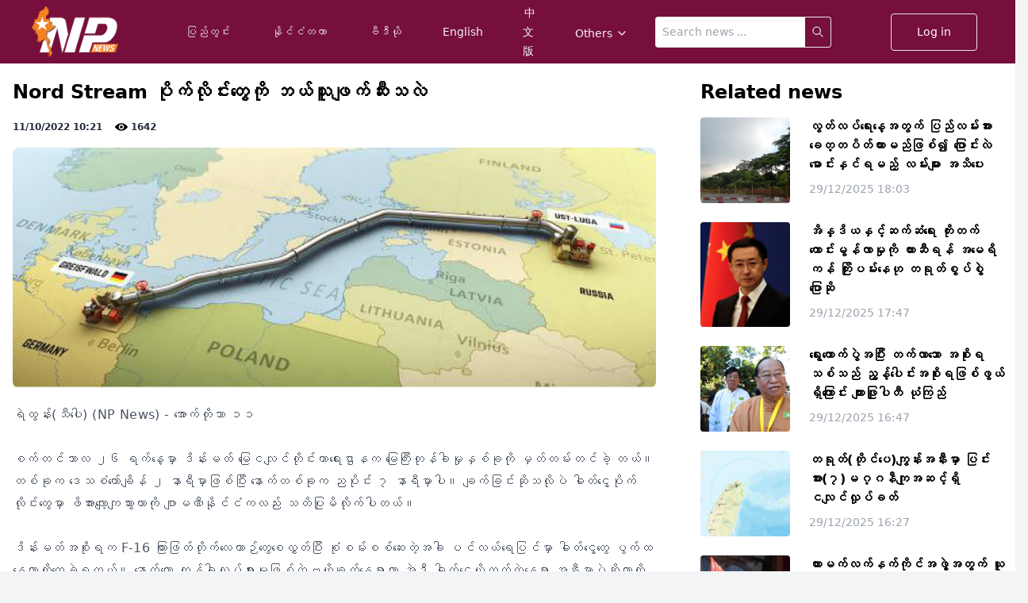

--- FILE ---
content_type: text/html; charset=UTF-8
request_url: https://npnewsmm.com/news/6344e84584c203544e160664
body_size: 18703
content:
<!DOCTYPE html>
<html translate="no">
<head>
    <meta charset="utf-8" />
    <meta name="viewport" content="width=device-width, initial-scale=1">
    <meta name="google" content="notranslate">
    <title>Nord Stream ပိုက်လိုင်းတွေကို ဘယ်သူဖျက်ဆီးသလဲ</title>
    <meta name="keywords" content="news, myanmar, international, trending," />
    <meta name="description" content="ရဲထွန်း(သီပေါ) (NP News) - အောက်တိုဘာ ၁၁

စက်တင်ဘာလ ၂၆ ရက်နေ့မှာ ဒိန်းမတ် မြေငလျင်တိုင်းတာရေးဌာနက မြေကြီးတုန်ခါမှုနှစ်ခုကို မှတ်တမ်းတင်ခဲ့ တယ်" />
    <meta name="Author" content="NPMNews Team" />

    <meta property="og:title" content="Nord Stream ပိုက်လိုင်းတွေကို ဘယ်သူဖျက်ဆီးသလဲ" />
    <meta property="og:type" content="article.section" />
    <meta property="og:url" content="https://npnewsmm.com/news/6344e84584c203544e160664" />
    <meta property="og:image" content="https://cdn-image.npnewsmm.com/applications/npnews-mm/news_articles/6344e84584c203544e160664/banner-6344e84584c203544e160664-x800.JPG" />

    <script defer src="https://unpkg.com/alpinejs@3.2.3/dist/cdn.min.js"></script>






    <script type="module" src="/build/assets/app.9438c44f.js"></script><link rel="stylesheet" href="/build/assets/app.f008d70a.css">

    </head>

<body class="bg-gray-100">
    <input hidden id="token" value="f2xfiLt1LXmPd3wQXgFF9BhF83PoGezPSZRgdjrp" />
    <div>
        <!-- Header -->
        <!-- header -->
<div class="w-full bg-brand">
    <section class="py-2 px-4 lg:px-10 bg-brand">
        <nav class="relative">
            <div class="flex justify-between items-center">
                <a class="text-lg font-medium" href="/"><img class="h-16" src="/img/app_logo.png" alt="" width="NaN"></a>
                <div class="lg:hidden">
                    <button class="navbar-burger flex items-center p-3 rounded">
                        <svg class="text-white block h-4 w-4" viewBox="0 0 20 20" xmlns="http://www.w3.org/2000/svg" fill="currentColor"><title>Mobile menu</title><path d="M0 3h20v2H0V3zm0 6h20v2H0V9zm0 6h20v2H0v-2z"></path></svg></button>
                </div>
                <ul class="hidden absolute top-1/2 left-1/2 transform -translate-y-1/2 -translate-x-1/2 lg:flex md:w-auto lg:space-x-12 items-center">

                    <li><a class="item" href="/news_types/local">ပြည်တွင်း</a></li>
                    <li><a class="item" href="/news_types/international">နိုင်ငံတကာ</a></li>
                    <li><a class="item" href="/videos">ဗီဒီယို</a></li>
                    <li><a class="item" href="/news_filter?is_english_only=true">English</a></li>
                    <li><a class="item" href="/news_filter?is_chinese_only=true">中文版</a></li>
                    <li class="block relative" x-data="{showChildren:false}" @click.away="showChildren=false">
                        <a href="#" class="item mt-1 flex items-center" @click.prevent="showChildren=!showChildren">
                            Others<img class="w-4 ml-1" src="/img/icons/icon_chevron.svg" />
                        </a>

                        
                        <div class="bg-brand shadow-md rounded border border-brand-light text-sm absolute top-auto left-0 min-w-full w-56 z-49 mt-1" x-show="showChildren" x-transition:enter="transition ease duration-300 transform" x-transition:enter-start="opacity-0 translate-y-2" x-transition:enter-end="opacity-100 translate-y-0" x-transition:leave="transition ease duration-300 transform" x-transition:leave-start="opacity-100 translate-y-0" x-transition:leave-end="opacity-0 translate-y-4" style="display: none;">
                            <span class="absolute top-0 left-0 w-3 h-3 bg-brand-light border transform rotate-45 -mt-1 ml-6"></span>
                            <div class="bg-brand rounded w-full relative z-10 py-1">
                                <ul class="list-reset">
                                    <li class="relative" x-data="{showChildren:false}" @mouseleave="showChildren=false" @mouseenter="showChildren=true">
                                        <a href="/news_types/interview" class="px-4 py-2 flex w-full items-start text-white hover:bg-brand-light no-underline hover:no-underline transition-colors duration-100 cursor-pointer"> <span class="flex-1">အင်တာဗျူး</span> </a>
                                    </li>
                                    <li class="relative" x-data="{showChildren:false}" @mouseleave="showChildren=false" @mouseenter="showChildren=true">
                                        <a href="/news_types/article" class="px-4 py-2 flex w-full items-start text-white hover:bg-brand-light no-underline hover:no-underline transition-colors duration-100 cursor-pointer"> <span class="flex-1">ဆောင်းပါး</span> </a>
                                    </li>
                                    <li class="relative" x-data="{showChildren:false}" @mouseleave="showChildren=false" @mouseenter="showChildren=true">
                                        <a href="/news_types/social_trend" class="px-4 py-2 flex w-full items-start text-white hover:bg-brand-light no-underline hover:no-underline transition-colors duration-100 cursor-pointer"> <span class="flex-1">Social Trend</span> </a>
                                    </li>




                                </ul>
                            </div>
                        </div>
                    </li>
                    <div class="flex flex-initial" data-children-count="1">
                        <form action="/news/search" id="form_pagination" method="get">
                            <input type="search" class="px-2 py-2 lg:inline-block text-sm leading-normal font-medium border border-r-0 rounded-l" name="search_string" placeholder="Search news ...">
                        </form>
                        <button class="px-2 rounded-r border border-l-0">
                            <svg class="text-gray-300 w-4 h-4" xmlns="http://www.w3.org/2000/svg" fill="none" viewBox="0 0 24 24" stroke="currentColor">
                                <path stroke-linecap="round" stroke-linejoin="round" stroke-width="2" d="M21 21l-6-6m2-5a7 7 0 11-14 0 7 7 0 0114 0z"></path>
                            </svg>
                        </button>
                    </div>
                </ul>
                <div class="hidden lg:block">
                                            <a class="btn-outline" href="/login">Log in</a>
                                </div>
        </nav>
    </section>

    
    <div class="hidden navbar-menu relative z-50">
        <div class="navbar-backdrop fixed inset-0 bg-gray-900 opacity-75"></div>
        <nav class="fixed top-0 left-0 bottom-0 flex flex-col w-5/6 max-w-sm py-6 px-6 bg-white border-r overflow-y-auto">
            <div class="flex items-center mb-8">
                <a class="mr-auto text-3xl font-semibold leading-none" href="/"><img class="h-10" src="/img/app_logo_big.png" alt="" width="auto"></a>

                
                <button class="navbar-close">
                    <svg class="h-6 w-6 text-blueGray-400 cursor-pointer hover:text-blueGray-500" xmlns="http://www.w3.org/2000/svg" fill="none" viewBox="0 0 24 24" stroke="currentColor">
                        <path stroke-linecap="round" stroke-linejoin="round" stroke-width="2" d="M6 18L18 6M6 6l12 12"></path>
                    </svg>
                </button>
            </div>
            <div>
                                    <div class=""><a class="block px-4 py-3 mb-3 text-xs text-center font-semibold leading-none bg-blue-600 hover:bg-blue-700 text-white rounded" href="/login">Login</a></div>
                                <ul>
                    <li class="border-b border-blueGray-100"></li>
                    <div class=""><a class="block px-4 py-3 mb-3 text-xs text-center font-semibold leading-none bg-brand hover:bg-blue-700 text-white rounded" href="/downloads">Download mobile App</a></div>
                    <li class="mb-1"><a class="side-item" href="/">Home</a></li>
                    <li class="mb-1"><a class="side-item" href="/news_types/local">Local News</a></li>
                    <li class="mb-1"><a class="side-item" href="/news_types/international">International News</a></li>
                    <li class="mb-1"><a class="side-item" href="/news_filter?is_english_only=true">English Edition</a></li>
                    <li class="mb-1"><a class="side-item" href="/news_filter?is_chinese_only=true">Chinese Edition</a></li>

                    <li class="mb-1"><a class="side-item" href="/videos">ဗီဒီယိုများ</a></li>
                    <li class="mb-1"><a class="side-item" href="/news_types/interview">အင်တာဗျူး</a></li>
                    <li class="mb-1"><a class="side-item" href="/news_types/article">ဆောင်းပါး</a></li>
                    <li class="mb-1"><a class="side-item" href="/news_types/social_trend">Social Trend</a></li>

                    <li class="border-b border-blueGray-100"></li>

                    <li class="mb-1"><a class="side-item" href="https://www.youtube.com/c/NPNewsMyanmar" target="_blank">Subscribe on Youtube</a></li>
                    <li class="mb-1"><a class="side-item" href="https://www.tiktok.com/@npnewsmyanmar" target="_blank">Tiktok Channel</a></li>
                    <li class="mb-1"><a class="side-item" href="https://twitter.com/MyanmarNp" target="_blank">Twitter</a></li>
                    <li class="mb-1"><a class="side-item" href="https://t.me/NPNewsMyanmar" target="_blank">Telegram</a></li>

                                    </ul>
            </div>
        </nav>
    </div>
</div>
<!-- /header -->

        <div class="max-w-full 2xl:max-w-7xl mx-auto">
            
                    <div class="container bg-white mx-auto">
    <section class="py-5">
        <div class="flex flex-wrap -mx-4 -mb-4 md:mb-0">
            
            <div class="w-full md:w-2/3 px-4 mb-4 md:mb-0">
                <div class="container px-4 mx-auto">
                        <span></span>
                    <div class="max-w-full mx-auto">
                        <h2 class="mb-5 text-2xl font-semibold font-heading">Nord Stream ပိုက်လိုင်းတွေကို ဘယ်သူဖျက်ဆီးသလဲ</h2>

                        <div class="flex flex-wrap">
                            <label class="label-xs" for="">11/10/2022 10:21</label>
                            <div class="label-xs flex flex-wrap ml-4" for=""> <span><img src="/img/icon_eye.svg" class="h-4" /></span>&nbsp;1642</div>
                            <div class="flex-grow"> </div>
                            <div class="fb-share-button" style="padding-bottom: 10px"
                                 data-href="https://npnewsmm.com/news/6344e84584c203544e160664"
                                 data-size="large"
                                 data-layout="button_count">
                            </div>
                        </div>

                        <div class="max-w-full mb-5"><img class="img-border-rounded" src="https://cdn-image.npnewsmm.com/applications/npnews-mm/news_articles/6344e84584c203544e160664/banner-6344e84584c203544e160664-x800.JPG" alt=""></div>
                        <p class="mb-6 text-l text-gray-600 tracking-wide leading-7">ရဲထွန်း(သီပေါ) (NP News) - အောက်တိုဘာ ၁၁<br />
<br />
စက်တင်ဘာလ ၂၆ ရက်နေ့မှာ ဒိန်းမတ် မြေငလျင်တိုင်းတာရေးဌာနက မြေကြီးတုန်ခါမှုနှစ်ခုကို မှတ်တမ်းတင်ခဲ့ တယ်။ တစ်ခုက ဒေသစံတော်ချိန် ၂ နာရီမှာဖြစ်ပြီး နောက်တစ်ခုက ညပိုင်း ၇ နာရီမှာပါ။ ချက်ခြင်းဆိုသလိုပဲ ဓါတ်ငွေ့ပိုက်လိုင်းတွေမှာ ဖိအားလျော့ကျသွားတာကို ဂျာမဏီနိုင်ငံကလည်း သတိပြုမိလိုက်ပါတယ်။<br />
<br />
ဒိန်းမတ်အစိုးရက F-16 ကြားဖြတ်တိုက်လေယာဉ်တွေစေလွှတ်ပြီး စုံစမ်းစစ်ဆေးတဲ့အခါ ပင်လယ်ရေပြင်မှာ ဓါတ်ငွေ့တွေ ပွက်ထနေတာကိုတွေ့ခဲ့ရတယ်။ နောက်တော့ တုန်ခါလှုပ်ရှားမှုဖြစ်တဲ့ဗဟိုချက်နေရာဟာ အဲဒီ ဓါတ်ငွေ့ယိုထွက်တဲ့နေရာ အနီးမှာပဲဆိုတာကို မြေငလျင်တိုင်းတာရေးစခန်းက အတည်ပြုခဲ့ပါတယ်။ အဲဒီနောက် ဒိန်းမတ်နဲ့ ဆွီဒင်နိုင်ငံတွေက Absalon ဆိုတဲ့ စစ်ရေယာဉ်အပါအဝင် စစ်ရေယာဉ်တွေစေလွှတ်ပြီး ဖြစ်ပွားတဲ့နေရာ ကို အရပ်ဖက်သင်္ဘောများ ရှောင်ကွင်းသွားနှိုင်စေဖို့ သတိပေးတားမြစ်တာတွေလုပ်ခဲ့ပါတယ်။<br />
<br />
<br />
<br />
နေတိုးအဖွဲ့စည်းမျဉ်းရဲ့ အပိုဒ် ၅ မှာ တစ်နိုင်ငံကို တိုက်ခိုက်ရင်၊ အားလုံးကိုတိုက်ခိုက်တာပဲလို့မှတ်ယူမယ်ဆိုတဲ့ ပြဌာန်းချက်ပါရှိပါတယ်။  အခုဖြစ်ပွားတဲ့နေရာတွေက ဒိန်းမတ်ပိုင် ဘွန်းဟုမ်း Bornholm ကျွန်းနဲ့နီးပါတယ်။ ပေါက်ကွဲမှုဖြစ်တဲ့နေရာက ဒိန်းမတ်နိုင်ငံရဲ့စီးပွားရေးဇုန်အတွင်းဖြစ်ခဲ့တာပါ။ သူ့ရေပြင်ပိုင်နက်ထဲ တော့မဟုတ်ပါ ဘူး။ ဒါကြောင့် အပိုဒ် ၅ နဲ့တော့ မငြိစွန်းဘူးလို့ဆိုနိုင်ပါတယ်။  နောက်ပေါက်ကွဲမှုတစ် ခုက ဆွီဒင်စီးပွားရေး ဇုန်ထဲမှာ ဖြစ်ပွားတာဖြစ်ပြီး သူ့ရဲ့ရေပြင်ပိုင်နက်ထဲမှာ မဟုတ်ပါဘူး။ နောက်တချက်က ဆွီဒင်ဟာ ယနေ့ထိ နေတိုး အဖွဲ့ဝင်မဖြစ်သေးပါဘူး။ ဒါကြောင့် ဒီပေါက်ကွဲမှုနှစ်ခုလုံးဟာ နေတိုးအဖွဲ့ရဲ့စည်းမျဉ် အပိုဒ် ၅ နဲ့ လုံးဝ မညိစွန်း တာ သေချာပါတယ်။<br />
<br />
ဒီပိုက်လိုင်းတွေကို ရုရှားဂက်စ်ပရွန်း Gazprom ကုမ္ပဏီက အဓိကပိုင်ဆိုင်ပါတယ်။ ဂျာမဏီ၊ ဒတ်ချ်နဲ့ ပြင်သစ် ကုမ္ပဏီတွေက ရှယ်ယာတချို့ပိုင်ပါတယ်။ ပိုက်လိုင်းနှစ်ခုလုံးက ပြဿနာဖြစ်တဲ့ကာလမှာ လုပ်ငန်းတာဝန်ထမ်း ဆောင်ခြင်းမရှိပေ။ <br />
<br />
ရုရှားနိုင်ငံက နော့စထရင်း ၁ ကနေ ပို့ဆောင်မှုကို စက်တင်ဘာလ ၂ ရက်နေ့မှာ စတင်ရပ်ဆိုင်းခဲ့ပြီးဖြစ်ပါတယ်။ တရားဝင်ပြောတဲ့အကြောင်းပြချက်ကတော့ “စီးပွားရေးပိတ်ဆို့အရေးယူမှုခံရလို့၊ ဖြေရှင်းလို့မရတဲ့ နည်းပညာ ပြဿနာတွေရှိနေတဲ့အတွက်ကြောင့်လို့ ဆိုပါတယ်။ အနောက်တိုင်းကတော့ ဒီအကြောင်းပြချက်ကို လက်မခံပါ ဘူး။ ဂျာမဏီကို ဆောင်းတွင်းမှာ အအေးဒဏ်ခံရအောင်နဲ့ နေတိုးမဟာမိတ်အဖွဲ့ရဲ့စည်းလုံးညီညွတ်မှုကို ပြိုကွဲ‌ အောင်လုပ်တာသက်သက်ပဲလို့ စွပ်စွဲပါတယ်။<br />
<br />
နော့စထရင်း ၂ ပိုက်လိုင်းက အသစ်ဖြစ်ပြီးတော့ ပို့ဆောင်မှုတွေကို ၂ဝ၂၂ ခုနှစ်မှာ စတင်ဖို့ဖြစ်ပါတယ်။ ဒါ‌ပေမဲ့ ရုရှားက ယူကရိန်းကိုဝင်ရောက်တိုက်ခိုက်ခဲ့တဲ့အတွက် ဂျာမဏီက အဲဒီပိုက်လိုင်းက ဓါတ်ငွေ့ပို့တာကို လက်မခံပါ ဘူး။ ဓါတ်ငွေ့ပို့လွှတ်တာမရှိဘူးဆိုပေမယ့်လည်း  ရုရှားက ပိုက်လိုင်းတွေကို ဖိအားသွင်းထားတဲ့အတွက် ဓါတ်ငွေ့ ယိုစိမ့်မှုဖြစ်ပါတယ်။ ရေအောက်ပေါက်ကွဲမှုတွေကြောင့်  ဒီဧရာမ သံမဏိပိုက်လိုင်းကြီးတွေမှာ ပျက်စီးမှုတွေဖြစ် တယ်။ မြေလွှာတုန်ခါမှုတွေဟာ သမရိုးကျငလျင်တွေနဲ့ မတူညီပါဘူး။ ဒီဖြစ်ရပ်ဟာ မတော်တဆဆိုတာတော့ လုံးဝ မဟုတ်နိုင်ပါ။ နော့စထရင်း ၁ နဲ့ နော့စထရင်း ၂ တို့ဟာ သီးခြားစီတည်ရှိတဲ့ ပိုက်လိုင်းနှစ်ခုပါ။<br />
<br />
ဒီဖောက်ခွဲမှုတွေလုပ်ဖို့အတွက် စစ်ဖက်သုံးရေယာဉ်ရှိမှ ဖြစ်တာမဟုတ်ပါဘူး။ ရိုးရိုးအရပ်သုံး ရေယာဉ်တစ်စီးစီးက ဖောက်ခွဲရေးပစ္စည်းတွေ တင်ဆောင်လာပြီး လူကရေအောက်ဆင်းပြီး ဖောက်ခွဲရင်လည်းဖြစ်နိုင်တာပါပဲ။ သဘာဝ ပတ်ဝန်းကျင်ပျက်စီးတာကိုထည့်မတွက်ဘဲပြောမယ်ဆိုရင်တောင် ဒီပျက်စီးမှုက အတော့်ကိုကြီးမားပါတယ်။ ချက်ချင်းပြင်ဆင်မှုတွေ မလုပ်နှိုင်ဘူးဆိုရင် ပင်လယ်ရေနဲ့ထိတွေ့တဲ့ ဒီပိုက်လိုင်းအတွင်းသားတွေဟာ လုံးဝ သုံးမရ အောင်ဖြစ်သွားနိုင်ပါတယ်။ နော့ဒ်စထရင်း ၁ ရဲ့တန်ဖိုးက အမေရိကန်ဒေါ်လာ ၁၅ ဘီလျံတန်ပါတယ်။ Nord Stream-2  ရဲ့တန်ဖိုးက ၁၁ ဘီလျံဒေါ်လာ လောက်ရှိပါတယ်။ ဒါက လုံးဝ အရင်းအစား ပြန်မရနှိုင်တဲ့ဆုံးရှုံးမှုပါ။<br />
<br />
ဒီလိုအတိုက်ခိုက်ခံရမှုမျိုးကြုံရနိုင်တယ်လို့ စီအိုင်အေက ဂျာမဏီကို သတိပေးကြောင်း ဒီမတိုင်ခင် သီတင်းပတ် အချို့က ဂျာမန်အပတ်စဉ် မဂ္ဂဇင်း ဒါစပီဂယ် က ရေးပါတယ်။<br />
<br />
ဒီလို အဖျက်အမှောင့်လုပ်ငန်းကို ဘယ်သူတွေလုပ်ချင်ကြမလဲ စဉ်းစားကြည့်ကြရအောင်။<br />
<br />
(၁) ရုရှား အစိုးရလား။<br />
ရုရှားက ယူကရိန်းကျူးကျော်စစ်ပွဲကို စတင်တိုက်ခိုက်ခဲ့သူဖြစ်သလို၊  Nord Stream-1 ပိုက်လိုင်းက ဓါတ်ငွေ့ ပို့လွှတ်မှုကိုလည်း စက်တင်ဘာလ ၂ ရက်ကတည်းက ပိတ်ချလိုက်ပြီးဖြစ်ပါတယ်။ ရှေ့တန်း စစ်မျက်နှာကို ပို့လွှတ် ဖို့ စစ်သားထောင်ပေါင်းများစွာကိုလည်း စစ်မှုမထမ်းမနေရ ဥပဒေအရ ဆင့်ခေါ်ထားတယ်။ ဒါကြောင့် လူတော် တော်များများက ပူတင်အစိုးရအနေနဲ့ ဒီလိုအဖျက်လုပ်ရပ်မှာ တာဝန်ရှိတယ်လို့ ထင်ကြတာဟာ သိပ်တော့ မထူးဆန်းလှဘူး။ ဒါပေမဲ့ ဒီကိစ္စမှာ ဖြစ်နိုင်ချေရှိတာထက်ပိုပြီး စိတ်ဝင်စားစရာကောင်းတဲ့  ခြေပုန်းခုတ်မှုတွေရှိနေ ပါတယ်။ ဒီမှာ လက်သည်ဟာ ရုရှားအစိုးရ မဖြစ်နှိုင်ဘူးဆိုတဲ့ အဓိက သက်သေခံအချက်အလက်တွေလည်း ရှိနေပါ တယ်။ အဲဒါက ပူတင် အနေနဲ့ ဂျာမဏီကို ဓါတ်ငွေ့ ပို့မယ်/မပို့ဘူးဆိုတဲ့ထိန်းချုပ်မှုကို ဒီပိုက်လိုင်းပေါက်ကွဲမှု မတိုင်ခင်ကပဲ ကောင်းကောင်းလုပ်ခဲ့ပြီးဖြစ်ပါတယ်။ ပိုက်လိုင်းကို ဖောက်ခွဲပစ်စရာမလိုပါ။<br />
<br />
ပိုက်လိုင်းဖောက်ခွဲခံရမှုသတင်းကြောင့် ဓါတ်ငွေ့စျေးတွေ ထောင်တက်ကုန်ပါတယ်။ ဒါပေမဲ့ ကာလလတ် ပို့လွှတ်မှု ပိတ်ပင်တာကို လုပ်ခဲ့ပြီးဖြစ်လို့ စျေးတက်တာကနေ ရုရှားက အကျိုးအမြတ်ရပြီးဖြစ်ပါတယ်။ အခုပိုက်လိုင်းကို ဖောက်ခွဲပစ်လိုက်တဲ့အတွက် သူ့အနေနဲ့ အဲဒီပို့လွှတ်မှုကနေ အကျိုးအမြတ်ရစရာကို မမျှော်လင့်နိုင်တော့ပါဘူး။ ဖောက်ခွဲဖျက်ဆီးမှုကို သူကိုယ်တိုင်လုပ်တယ်ဆိုရင် တစ်နေ့တစ်လုံး ရွှေဥ ဥပေးနေတဲ့ ငန်းကို သတ်လိုက်သလိုဖြစ် သွားမှာပါ။ ရုရှားက အဲဒီလောက် မိုက်မဲပါ့မလား။<br />
<br />
ဒါကြောင့် ဒီဖောက်ခွဲမှုကို ရုရှားလုပ်တာဆိုတဲ့စွပ်စွဲချက်က မဆီလျော်လှပါ။ ရေရှည်မှာ ဒီပိုက်လိုင်းရှိတာကြောင့် ဓါတ်ငွေ့စျေးတွေက ကျဆင်းဖို့ပဲ ရှိပါတယ်။ အခုပိုက်လိုင်းမရှိတော့တဲ့အတွက် အနောက်တိုင်းက ရင်းနှီးမြှုပ်နှံသူ တွေဟာ တခြားရွေးချယ်စရာဓါတ်ငွေ့လုပ်ငန်းတွေမှာ အပြည့်အဝ ရင်းနှီးမြှုပ်နှံမှုလုပ်နိုင်ကြပါလိမ့်မယ်။<br />
<br />
နောက်ပြီး တချို့က ပြောတာရှိပါသေးတယ်။ ရုရှားက စာချုပ်အတိုင်း အပြည့်အဝအကောင်အထည်မဖော်နိုင်လို့ အကြောင်းပြချက်တစ်ခုရအောင် ပိုက်လိုင်းကိုဖျက်ဆီးတာလို့လည်း စွပ်စွဲတာပါ။  ဒါပေမဲ့ ရုရှားက ဓါတ်ငွေ့အပေါ် မှာ ကောင်းကောင်းထိန်းချုပ်ထားခဲ့ပြီးဖြစ်ပါတယ်။ ပူတင်က သဘောတူညီချက်ကို လေးစားလိုက်နာတာဟာ သူအဓိက ဦးစားပေးတဲ့အရာမဟုတ်ဘူးဆိုတာ ပြခဲ့ပြီးပါပြီ။  <br />
<br />
“နည်းပညာပြဿနာ” ကြောင့်ဆိုတာနဲ့ အကြောင်းပြပြီးဓါတ်ငွေ့ပို့လွှတ်မှုကို ရပ်ဆိုင်းခဲ့ပြီးဖြစ်ပါတယ်။ ပိုက်လိုင်း ကို အပြစ်မဖို့ဘဲ  အနောက်အုပ်စုက ဆန်ရှင်လုပ် ပိတ်ဆို့အရေးယူမှုကြောင့်လို့ ပြောပြီးပါပြီ။  <br />
<br />
နောက်ထပ် တွေးဆချက်တစ်ခုကတော့ ရုရှားဟာ ဒီပိုက်လိုင်းကို ဖောက်ခွဲလိုက်ခြင်းအားဖြင့် နောက်ထပ် ပိုက်လိုင်းတွေကိုလည်း ဖောက်ခွဲဖျက်ဆီးပစ်နိုင်တယ်ဆိုပြီး အနောက်တိုင်းကိုခြိမ်းခြောက်ချင်တာလို့ဆိုကြတဲ့ အချက်ပါ။  ဒါပေမဲ့ ဒီဖြစ်နိုင်ချေနဲ့ပတ်သက်ပြီး တိကျတဲ့အချက်အလက်မရှိပါဘူး။ ဒါ့အပြင် ရုရှားက ဒီလို မခြိမ်း ခြောက်လည်း လုပ်မယ်ဆိုရင် လုပ်နိုင်တဲ့အစွမ်းရှိတယ်ဆိုတာ ဘယ်နိုင်ငံခြားထောက်လှမ်းရေးဌာနကမှ အငြင်း ပွားကြမယ်မထင်ပါ။<br />
<br />
နောက်ဆုံးအနေနဲ့ စဉ်းစားရမယ့်အချက်က ပိုက်လိုင်းဖောက်ခွဲဖျက်ဆီးခံရတဲ့နေရာ ပတ်ဝန်းကျင်ပါ။ ရုရှားက သာ အဲဒီဖောက်ခွဲဖျက်ဆီးတာကိုလုပ်ခဲ့မယ်ဆိုရင် ရေငုပ်သင်္ဘော ဒါမှမဟုတ် ရေငုပ်သင်္ဘောသားတွေ စေလွှတ်ပြီး လုပ်ရမှာဖြစ်ပါတယ်။ ပေါက်ကွဲမှုဖြစ်ပွားတဲ့နေရာဟာ ဒိန်းမတ်၊ ဆွီဒင်၊ ဂျာမန် နဲ့ ပိုလန် ကမ်းခြေစောင့် တပ်ဖွဲ့တွေ နဲ့ ရေတပ်တို့  အမြဲတန်းမျက်ခြေမပြတ်စောင့်ကြည့်နေတဲ့ဧရိယာဖြစ်ပါတယ်။ ဒီနိုင်ငံတွေအားလုံးက ရုရှားနဲ့ မတည့်တဲ့နိုင်ငံတွေပါ။ ရုရှားက အဲဒီနေရာကိုသွားဖို့ဆိုရင် ရုရှားပိုင် ဘောလ်တစ် ပင်လယ်ကမ်းခြေ ဆိပ်ကမ်းမြို့ တစ်မြို့ဖြစ်တဲ့ ကာလင်နင်ဂရက် ကနေသွားရမှာပါ။ ကာလင်နင်ဂရက်မြို့ဟာ ရုရှားပိုင်ဖြစ်ပေမယ့် တောင်ဖက်မှာ ပိုလန်နိုင်ငံ၊ မြောက်နဲ့ အရှေ့ဖက်မှာ လစ်သူယေးနီးယားနိုင်ငံနဲ့ အနောက်မြောက်ဖက်မှာ ဘောလတစ်ပင်လယ်တို့ ပတ်ဝိုင်းထားတဲ့ မြို့တစ်မြို့ဖြစ်ပါတယ်။ <br />
<br />
ကာလင်နင်ဂရက် ကနေ ပိုက်လိုင်းဖောက်ခွဲခံရတဲ့နေရာဟာ အတော်ဝေးပါတယ်။ တကယ်လို့ အဲဒီဖောက်ခွဲ ဖျက်ဆီးတဲ့ကိစ္စ ရုရှားက သွားလုပ်တာဆိုခဲ့ရင် မိမိကိုဆန့်ကျင်သူတွေ ပတ်လည်ဝိုင်းနေတဲ့နေရာမှာ သဲလွန်စ အထောက်အထား မကျန်အောင်လုပ်ဖို့ အတော်ခက်ခဲပါလိမ့်မယ်။<br />
<br />
အထက်ကဖော်ပြခဲ့တဲ့အချက်အလက်တွေကြောင့် ဒီအဖျက်အမှောင့်လုပ်ငန်းကို ရုရှားက လုပ်ဆောင်ခဲ့တာ မဖြစ်နိုင်ပါဘူး။<br />
<br />
(၂) ယူကရိန်း ဖြစ်နိုင်လား။<br />
ရုရှားကုမ္ပဏီတစ်ခု ရှယ်ယာအများစုပိုင်ဆိုင်တဲ့ဓါတ်ငွေ့ပိုက်လိုင်းကို ၄င်းနဲ့ စစ်မက်ဖက်ပြိုင်တိုက်ခိုက်နေတဲ့ ယူကရိန်း က ဖောက်ခွဲဖျက်ဆီးလိုက်တာလို့ယူဆရင် အလွန်ကို ကျိုးကြောင်းဆီလျော်တဲ့ကိစ္စပါပဲ။<br />
<br />
ဒီဓါတ်ငွေ့ပိုက်လိုင်း လုံးဝပျက်စီးသွားခြင်းက ရုရှားရဲ့စီးပွားရေးကို ထိခိုက်စေမှာပါ။  ပူတင်အစိုးရရဲ့ ဝင်ငွေကို လည်း လျော့နည်းသွားစေမှာဖြစ်ပြီး ယူကရိန်းစစ်ပွဲအပေါ်လည်း သက်ရောက်မှုရှိမှာဖြစ်ပါတယ်။ လတ်တလောမှာ ပိုက်လိုင်းကနေ ဓါတ်ငွေ့ပို့လွှတ်မှုရပ်ဆိုင်းထားတယ်ဆိုပေမယ့် မကြာခင်မှာ ဓါတ်ငွေ့အရောင်းအဝယ် ပြန်စဖို့ရှိ တယ်ဆိုတဲ့သတင်းအချို့ကို ယူကရိန်းက ရရှိထားတယ်လို့ဆိုပါတယ်။ ဒါကိုတားဆီးဖို့ ယူကရိန်းက ဖောက်ခွဲလိုက် တာလို့ ယူဆနိုင်ပေမယ့် တိကျတဲ့သတင်းအချက်အလက်တော့ မရှိပါဘူး။<br />
<br />
ယူကရိန်းကနေ အခင်းဖြစ်ပွားတဲ့နေရာကို ဖောက်ခွဲရေးပစ္စည်းတွေတင်ဆောင်ပြီးသွားမယ်ဆိုရင် စစ်မြေ ပြင်ဖြစ် နေတဲ့ပင်လယ်နက်ကို ဖြတ်သန်းရပါလိမ့်မယ်။ ဘော့စ်စဖိုရပ် ရေလက်ကြားကိုဖြတ်သန်းတဲ့အခါ စစ်ဆေးရေးဂိတ် ကိုဖြတ်ရမှာပါ။ အဲဒီကမှတဆင့် မြေထဲပင်လယ်၊ ဂျီဘရော်လတာရေလက်ကြား၊ နောက် ဥရောပတိုက်ကို ပတ်ပြီး သွားပါမှ အခင်းဖြစ်တဲ့နေရာကို ရောက်ရှိမှာဖြစ်ပါတယ်။ ယူကရိန်းအနေနဲ့ အဲဒီလို တကွေ့တပတ်ကြီးသွားတာ ထက် ဘောလတစ်ပင်လယ်အနီးတဝိုက်မှာပဲ လျှို့ဝှက်ပြင်ဆင်လုပ်ဆောင်မယ်ဆိုရင် ပိုမိုလွယ်ကူမှာဖြစ်ပါတယ်။ ဒါပေမဲ့ ယခုထိတော့ ခိုင်မာတဲ့အချက်အလက်အထောက်အထား မရှိသေးပါ။<br />
<br />
(၃) ဘယ်သူတွေ အကျိုးအမြတ်ကြီးမလဲ။<br />
<br />
 <br />
<br />
ဒီပိုက်လိုင်းပေါက်ကွဲပျက်စီးသွားတာကြောင့် ဘယ်သူတွေအမြတ်ပိုရမလဲဆိုတဲ့ အခြေအနေကနေ စဉ်းစားကြည့် ကြပါစို့။<br />
<br />
အမြတ်ထွက်နိုင်တဲ့နိုင်ငံတွေကတော့ ကမ္ဘာတဝှမ်းက ဓါတ်ငွေ့ထုတ်လုပ်တဲ့နိုင်ငံတွေပါ။ ပိုက်လိုင်းပေါက်ကွဲ ပျက်စီးသွားတဲ့အတွက် ဂျာမဏီဟာ စျေးသက်သက်သာသာနဲ့ ဓါတ်ငွေ့မရနိုင်တော့ဘူး။ ဓါတ်ငွေ့စျေးတွေ တက် မယ်။ ဓါတ်ငွေ့ထုတ်လုပ်တဲ့နိုင်ငံတွေ အကျိုးအမြတ်ရမယ်။ ဂျာမဏီကို ဓါတ်ငွေ့တင်ပို့နေတဲ့နိုင်ငံတွေ အများဆုံးရ မယ်။ အဲဒီနိုင်ငံတွေထဲမှာ အမေရိကန်၊ ယူကေနဲ့ ပြင်သစ်တို့ပါ ပါဝင်ပါတယ်။<br />
<br />
ရုရှားနိုင်ငံကနေ ဂျာမဏီက ဓါတ်ငွေ့ဝယ်ယူနေတာကို မကျေမနပ်ဖြစ်နေတာ ဘယ်နိုင်ငံတွေလဲ။<br />
ဥရောပကဝယ်ယူနေတဲ့ ဓါတ်ငွေ့အားလုံးရဲ့ ၄ဝ ရာခိုင်နှုန်းဟာ ရုရှား နော့ဒ်စထရင်း ၁ ပိုက်လိုင်းက ဖြစ်နေတာကို အမေရိကန်က မကျေနပ်ပါဘူး။ ဒါ့အပြင် လွန်ခဲ့တဲ့ နှစ်တွေအတွင်းမှာ အမေရိကန်ဟာ နော့ဒ်စထရင်း ၂ ပိုက်လိုင်း တည်ဆောက်နေတဲ့ကိစ္စ ပယ်ဖျက်ပစ်ဖို့ ဥရောပနိုင်ငံတွေကို သံတမန်ရေးအရဖိအားတွေ ပေးခဲ့ပါတယ်။<br />
<br />
အမေရိကန်သမ္မတဒေါ်နယ်ထရမ့်ရဲ့သက်တမ်း နောက်ဆုံးနှစ်ထဲမှာ ကွန်ဂရက်လွှတ်တော်က ရုရှားနဲ့ ဂျာမဏီ အကြား နော့ဒ်စထရင်း၂ ဓါတ်ငွေ့ပိုက်လိုင်းတည်ဆောက်နေတဲ့လုပ်ငန်းမှာ ပါဝင်ပတ်သက်နေတဲ့ကုမ္ပဏီတွေကို အ‌ရေးယူကန့်သတ်မှုတွေလုပ်ဖို့ ဥပဒေပြုခဲ့ပါတယ်။ ဒါပေမဲ့ လုပ်ငန်းတွေက အပြီးသတ်ခါနီးနေပြီမို့ အတော် နောက်ကျသွားပြီလို့လည်း ဝေဖန်ခဲ့ကြပါတယ်။<br />
<br />
နော့ဒ်စထရင်း ၂ ပိုက်လိုင်းတည်ဆောက်ရေးဟာ ဥရောပတိုက်အဖို့ အလွန်ကြီးမားတဲ့ စီမံကိန်းကြီးပါ။ အမေရိကန် အဖို့ကတော့ သူ့မဟာမိတ် ဥရောပနိုင်ငံတွေအကြားမှာ အထိတ်တလန့်ဖြစ်အောင် ခြောက်လှန့်ပြောဆိုနေရတဲ့ ကိစ္စလည်းဖြစ်ပါတယ်။ ဒီပိုက်လိုင်းပြီးစီးသွားရင် ရုရှားကနေ ဂျာမဏီကို မူလကထက် ဓါတ်ငွေ့ နှစ်ဆ တိုက်ရိုက် တင်ပို့နိုင်မှာမို့ ဂျာမဏီဟာ ရုရှားစွမ်းအင်ရင်းမြစ်တွေအပေါ် ပိုမိုမှီခိုလာရမှာဖြစ်တဲ့အတွက် စွမ်းအင်လုံခြုံရေး အားနည်းတယ်လို့ သတိပေးနေတာပါ။<br />
<br />
အမေရိကန်တကယ်စိတ်ပူတာက သူ့နိုင်ငံရဲ့ ရှေးလ်ကျောက်ထဲကထွက်တဲ့ ဓါတ်ငွေ့ကို ဝယ်သူမရှိ ဖြစ်နေမှာကိုပါ။ ဒီ ရှေးလ်ကျောက်ထဲကထွက်တဲ့ဓါတ်ငွေ့တွေကို (LNG) အရည်အဖြစ်ပြောင်းပြီး ဥရောပကို ရောင်းချင်နေတာပါ။ ဒါပေမဲ့ အမေရိကန်တင်ပို့တဲ့ဓါတ်ငွေ့အရည်တွေဟာ ခရီးဝေးလာရတာဖြစ်လို့ ရုရှားက ဓါတ်ငွေ့စျေးနှုန်းကို မယှဉ် နိုင်ပါဘူး။<br />
<br />
ဒါကြောင့်လည်း ဂျာမဏီအနေနဲ့ လောင်စာစွမ်းအင်နဲ့ပတ်သက်ရင် ရုရှားဆီကအများစု ဝယ်ယူနေရတာပါ။ ဒါက ပူတင်ကိုဆန့်ကျင်ရေးမှာ နေတိုးအဖွဲ့အတွင်း ညီညွတ်ရေးကိုထိခိုက်စေတဲ့အဓိကအကြောင်း အချက်တစ်ခုလည်း ဖြစ်ပါတယ်။ နော့ဒ်စထရင်းကို ဖျက်ဆီးပစ်လိုက်ခြင်းအားဖြင့် ဒီအကြောင်းအချက်ကို ပယ်ဖျက်ပစ်လိုက်နိုင်မှာ ဖြစ်ပြီး၊ အမေရိကန်ဆီက ဓါတ်ငွေ့အရည် LNG ကိုလည်း မဖြစ်မနေဝယ်ယူရတော့မှာ ဖြစ်ပါတယ်။<br />
<br />
အဲဒီလိုလုပ်ချင်နေတာအတွက် ဗြောင်ကျတဲ့ သက်သေအထောက်အထားကတော့ အမေရိကန်သမ္မတ ဂျိုးဘိုင်ဒင် ၂ဝ၂၂ ခုနှစ် ဖေဖေါ်ဝါရီလ ၇ ရက်နေ့က ပြောခဲ့တဲ့မှတ်ချက်ပါ။ <br />
<br />
" U.S. President Joe Biden: "If Russia invades (Ukraine), then there will be no longer Nord Stream 2. We will bring an end to it.” Before adding "I promise you we will be able to do it." “တကယ်လို့ ရုရှားက (ယူကရိန်းကို) ကျူးကျော်တိုက်ခိုက်မယ်ဆိုရင်၊ နော့ဒ်စထရင်း ၂ ပိုက်လိုင်းက ဆက်လက်တည်ရှိတော့မှာ မဟုတ်ဘူး။ ကျွန်တော်တို့ ဒါကိုအဆုံးသတ်ပေးမှာပါ။ ဒါကိုလုပ်နိုင်လိမ့်မယ်ဆိုတာ ခင်ဗျားတို့ကို ကျွန်တော်ကတိပေးပါတယ်” ဆိုတဲ့ စကားပါ။<br />
<br />
ဒါ့အပြင် ယခုအခင်းဖြစ်ပွားတဲ့နေရာဒေသဟာ အမေရိကန်ထောက်လှမ်းရေးတွေ လုံးဝဥဿုံ ထိန်းချုပ်ထားနိုင်တဲ့ ဧရိယာဖြစ်တဲ့အတွက်၊ အမေရိကန်အနေနဲ့ အဖျက်အမှောင့်လုပ်ငန်းလုပ်မယ်ဆိုရင် ရုရှားနဲ့ ယူကရိန်းတို့ထက် ပိုမို ပြီး သတင်းထိန်းချုပ်နိုင်စွမ်းရှိတဲ့အပြင် ပိုမိုလွယ်ကူမှာဖြစ်တဲ့ကြောင်းရေးသားဖော်ပြလိုက်ပါတယ်။<br />
                                                                                                       ရဲထွန်း (သီပေါ)</p>

                    </div>

                        <span></span>
                    
                                                                        <div class="max-w-full mx-auto">
                                                                    <div class="max-w-full mb-5"><img class="img-border-rounded" src="https://cdn-image.npnewsmm.com/applications/npnews-mm/news_articles/6344e84584c203544e160664/body-image-6344e84584c203544e160664-0.JPG" alt=""></div>
                                
                                
                                        <p class="mb-6 text-l text-gray-600 tracking-wide leading-9">Zawgyi Version; <br />
Nord Stream ပိုက္လိုင္းေတြကို ဘယ္သူဖ်က္ဆီးသလဲ<br />
ရဲထြန္း(သီေပါ) (NP News) - ေအာက္တိုဘာ ၁၁<br />
<br />
စက္တင္ဘာလ ၂၆ ရက္ေန႔မွာ ဒိန္းမတ္ ေျမငလ်င္တိုင္းတာေရးဌာနက ေျမႀကီးတုန္ခါမႈႏွစ္ခုကို မွတ္တမ္းတင္ခဲ့ တယ္။ တစ္ခုက ေဒသစံေတာ္ခ်ိန္ ၂ နာရီမွာျဖစ္ၿပီး ေနာက္တစ္ခုက ညပိုင္း ၇ နာရီမွာပါ။ ခ်က္ျခင္းဆိုသလိုပဲ ဓါတ္ေငြ႕ပိုက္လိုင္းေတြမွာ ဖိအားေလ်ာ့က်သြားတာကို ဂ်ာမဏီႏိုင္ငံကလည္း သတိျပဳမိလိုက္ပါတယ္။<br />
<br />
ဒိန္းမတ္အစိုးရက F-16 ၾကားျဖတ္တိုက္ေလယာဥ္ေတြေစလႊတ္ၿပီး စုံစမ္းစစ္ေဆးတဲ့အခါ ပင္လယ္ေရျပင္မွာ ဓါတ္ေငြ႕ေတြ ပြက္ထေနတာကိုေတြ႕ခဲ့ရတယ္။ ေနာက္ေတာ့ တုန္ခါလႈပ္ရွားမႈျဖစ္တဲ့ဗဟိုခ်က္ေနရာဟာ အဲဒီ ဓါတ္ေငြ႕ယိုထြက္တဲ့ေနရာ အနီးမွာပဲဆိုတာကို ေျမငလ်င္တိုင္းတာေရးစခန္းက အတည္ျပဳခဲ့ပါတယ္။ အဲဒီေနာက္ ဒိန္းမတ္နဲ႔ ဆြီဒင္ႏိုင္ငံေတြက Absalon ဆိုတဲ့ စစ္ေရယာဥ္အပါအဝင္ စစ္ေရယာဥ္ေတြေစလႊတ္ၿပီး ျဖစ္ပြားတဲ့ေနရာ ကို အရပ္ဖက္သေဘၤာမ်ား ေရွာင္ကြင္းသြားႏႈိင္ေစဖို႔ သတိေပးတားျမစ္တာေတြလုပ္ခဲ့ပါတယ္။<br />
<br />
<br />
<br />
ေနတိုးအဖြဲ႕စည္းမ်ဥ္းရဲ႕ အပိုဒ္ ၅ မွာ တစ္ႏိုင္ငံကို တိုက္ခိုက္ရင္၊ အားလုံးကိုတိုက္ခိုက္တာပဲလို႔မွတ္ယူမယ္ဆိုတဲ့ ျပဌာန္းခ်က္ပါရွိပါတယ္။  အခုျဖစ္ပြားတဲ့ေနရာေတြက ဒိန္းမတ္ပိုင္ ဘြန္းဟုမ္း Bornholm ကြၽန္းနဲ႔နီးပါတယ္။ ေပါက္ကြဲမႈျဖစ္တဲ့ေနရာက ဒိန္းမတ္ႏိုင္ငံရဲ႕စီးပြားေရးဇုန္အတြင္းျဖစ္ခဲ့တာပါ။ သူ႔ေရျပင္ပိုင္နက္ထဲ ေတာ့မဟုတ္ပါ ဘူး။ ဒါေၾကာင့္ အပိုဒ္ ၅ နဲ႔ေတာ့ မၿငိစြန္းဘူးလို႔ဆိုႏိုင္ပါတယ္။  ေနာက္ေပါက္ကြဲမႈတစ္ ခုက ဆြီဒင္စီးပြားေရး ဇုန္ထဲမွာ ျဖစ္ပြားတာျဖစ္ၿပီး သူ႔ရဲ႕ေရျပင္ပိုင္နက္ထဲမွာ မဟုတ္ပါဘူး။ ေနာက္တခ်က္က ဆြီဒင္ဟာ ယေန႔ထိ ေနတိုး အဖြဲ႕ဝင္မျဖစ္ေသးပါဘူး။ ဒါေၾကာင့္ ဒီေပါက္ကြဲမႈႏွစ္ခုလုံးဟာ ေနတိုးအဖြဲ႕ရဲ႕စည္းမ်ဥ္ အပိုဒ္ ၅ နဲ႔ လုံးဝ မညိစြန္း တာ ေသခ်ာပါတယ္။<br />
<br />
ဒီပိုက္လိုင္းေတြကို ႐ုရွားဂက္စ္ပ႐ြန္း Gazprom ကုမၸဏီက အဓိကပိုင္ဆိုင္ပါတယ္။ ဂ်ာမဏီ၊ ဒတ္ခ်္နဲ႔ ျပင္သစ္ ကုမၸဏီေတြက ရွယ္ယာတခ်ိဳ႕ပိုင္ပါတယ္။ ပိုက္လိုင္းႏွစ္ခုလုံးက ျပႆနာျဖစ္တဲ့ကာလမွာ လုပ္ငန္းတာဝန္ထမ္း ေဆာင္ျခင္းမရွိေပ။ <br />
<br />
႐ုရွားႏိုင္ငံက ေနာ့စထရင္း ၁ ကေန ပို႔ေဆာင္မႈကို စက္တင္ဘာလ ၂ ရက္ေန႔မွာ စတင္ရပ္ဆိုင္းခဲ့ၿပီးျဖစ္ပါတယ္။ တရားဝင္ေျပာတဲ့အေၾကာင္းျပခ်က္ကေတာ့ “စီးပြားေရးပိတ္ဆို႔အေရးယူမႈခံရလို႔၊ ေျဖရွင္းလို႔မရတဲ့ နည္းပညာ ျပႆနာေတြရွိေနတဲ့အတြက္ေၾကာင့္လို႔ ဆိုပါတယ္။ အေနာက္တိုင္းကေတာ့ ဒီအေၾကာင္းျပခ်က္ကို လက္မခံပါ ဘူး။ ဂ်ာမဏီကို ေဆာင္းတြင္းမွာ အေအးဒဏ္ခံရေအာင္နဲ႔ ေနတိုးမဟာမိတ္အဖြဲ႕ရဲ႕စည္းလုံးညီၫြတ္မႈကို ၿပိဳကြဲ‌ ေအာင္လုပ္တာသက္သက္ပဲလို႔ စြပ္စြဲပါတယ္။<br />
<br />
ေနာ့စထရင္း ၂ ပိုက္လိုင္းက အသစ္ျဖစ္ၿပီးေတာ့ ပို႔ေဆာင္မႈေတြကို ၂ဝ၂၂ ခုႏွစ္မွာ စတင္ဖို႔ျဖစ္ပါတယ္။ ဒါ‌ေပမဲ့ ႐ုရွားက ယူကရိန္းကိုဝင္ေရာက္တိုက္ခိုက္ခဲ့တဲ့အတြက္ ဂ်ာမဏီက အဲဒီပိုက္လိုင္းက ဓါတ္ေငြ႕ပို႔တာကို လက္မခံပါ ဘူး။ ဓါတ္ေငြ႕ပို႔လႊတ္တာမရွိဘူးဆိုေပမယ့္လည္း  ႐ုရွားက ပိုက္လိုင္းေတြကို ဖိအားသြင္းထားတဲ့အတြက္ ဓါတ္ေငြ႕ ယိုစိမ့္မႈျဖစ္ပါတယ္။ ေရေအာက္ေပါက္ကြဲမႈေတြေၾကာင့္  ဒီဧရာမ သံမဏိပိုက္လိုင္းႀကီးေတြမွာ ပ်က္စီးမႈေတြျဖစ္ တယ္။ ေျမလႊာတုန္ခါမႈေတြဟာ သမ႐ိုးက်ငလ်င္ေတြနဲ႔ မတူညီပါဘူး။ ဒီျဖစ္ရပ္ဟာ မေတာ္တဆဆိုတာေတာ့ လုံးဝ မဟုတ္ႏိုင္ပါ။ ေနာ့စထရင္း ၁ နဲ႔ ေနာ့စထရင္း ၂ တို႔ဟာ သီးျခားစီတည္ရွိတဲ့ ပိုက္လိုင္းႏွစ္ခုပါ။<br />
<br />
ဒီေဖာက္ခြဲမႈေတြလုပ္ဖို႔အတြက္ စစ္ဖက္သုံးေရယာဥ္ရွိမွ ျဖစ္တာမဟုတ္ပါဘူး။ ႐ိုး႐ိုးအရပ္သုံး ေရယာဥ္တစ္စီးစီးက ေဖာက္ခြဲေရးပစၥည္းေတြ တင္ေဆာင္လာၿပီး လူကေရေအာက္ဆင္းၿပီး ေဖာက္ခြဲရင္လည္းျဖစ္ႏိုင္တာပါပဲ။ သဘာဝ ပတ္ဝန္းက်င္ပ်က္စီးတာကိုထည့္မတြက္ဘဲေျပာမယ္ဆိုရင္ေတာင္ ဒီပ်က္စီးမႈက အေတာ့္ကိုႀကီးမားပါတယ္။ ခ်က္ခ်င္းျပင္ဆင္မႈေတြ မလုပ္ႏႈိင္ဘူးဆိုရင္ ပင္လယ္ေရနဲ႔ထိေတြ႕တဲ့ ဒီပိုက္လိုင္းအတြင္းသားေတြဟာ လုံးဝ သုံးမရ ေအာင္ျဖစ္သြားႏိုင္ပါတယ္။ ေနာ့ဒ္စထရင္း ၁ ရဲ႕တန္ဖိုးက အေမရိကန္ေဒၚလာ ၁၅ ဘီလ်ံတန္ပါတယ္။ Nord Stream-2  ရဲ႕တန္ဖိုးက ၁၁ ဘီလ်ံေဒၚလာ ေလာက္ရွိပါတယ္။ ဒါက လုံးဝ အရင္းအစား ျပန္မရႏႈိင္တဲ့ဆုံးရႈံးမႈပါ။<br />
<br />
ဒီလိုအတိုက္ခိုက္ခံရမႈမ်ိဳးႀကဳံရႏိုင္တယ္လို႔ စီအိုင္ေအက ဂ်ာမဏီကို သတိေပးေၾကာင္း ဒီမတိုင္ခင္ သီတင္းပတ္ အခ်ိဳ႕က ဂ်ာမန္အပတ္စဥ္ မဂၢဇင္း ဒါစပီဂယ္ က ေရးပါတယ္။<br />
<br />
ဒီလို အဖ်က္အေမွာင့္လုပ္ငန္းကို ဘယ္သူေတြလုပ္ခ်င္ၾကမလဲ စဥ္းစားၾကည့္ၾကရေအာင္။<br />
<br />
(၁) ႐ုရွား အစိုးရလား။<br />
႐ုရွားက ယူကရိန္းက်ဴးေက်ာ္စစ္ပြဲကို စတင္တိုက္ခိုက္ခဲ့သူျဖစ္သလို၊  Nord Stream-1 ပိုက္လိုင္းက ဓါတ္ေငြ႕ ပို႔လႊတ္မႈကိုလည္း စက္တင္ဘာလ ၂ ရက္ကတည္းက ပိတ္ခ်လိုက္ၿပီးျဖစ္ပါတယ္။ ေရွ႕တန္း စစ္မ်က္ႏွာကို ပို႔လႊတ္ ဖို႔ စစ္သားေထာင္ေပါင္းမ်ားစြာကိုလည္း စစ္မႈမထမ္းမေနရ ဥပေဒအရ ဆင့္ေခၚထားတယ္။ ဒါေၾကာင့္ လူေတာ္ ေတာ္မ်ားမ်ားက ပူတင္အစိုးရအေနနဲ႔ ဒီလိုအဖ်က္လုပ္ရပ္မွာ တာဝန္ရွိတယ္လို႔ ထင္ၾကတာဟာ သိပ္ေတာ့ မထူးဆန္းလွဘူး။ ဒါေပမဲ့ ဒီကိစၥမွာ ျဖစ္ႏိုင္ေခ်ရွိတာထက္ပိုၿပီး စိတ္ဝင္စားစရာေကာင္းတဲ့  ေျခပုန္းခုတ္မႈေတြရွိေန ပါတယ္။ ဒီမွာ လက္သည္ဟာ ႐ုရွားအစိုးရ မျဖစ္ႏႈိင္ဘူးဆိုတဲ့ အဓိက သက္ေသခံအခ်က္အလက္ေတြလည္း ရွိေနပါ တယ္။ အဲဒါက ပူတင္ အေနနဲ႔ ဂ်ာမဏီကို ဓါတ္ေငြ႕ ပို႔မယ္/မပို႔ဘူးဆိုတဲ့ထိန္းခ်ဳပ္မႈကို ဒီပိုက္လိုင္းေပါက္ကြဲမႈ မတိုင္ခင္ကပဲ ေကာင္းေကာင္းလုပ္ခဲ့ၿပီးျဖစ္ပါတယ္။ ပိုက္လိုင္းကို ေဖာက္ခြဲပစ္စရာမလိုပါ။<br />
<br />
ပိုက္လိုင္းေဖာက္ခြဲခံရမႈသတင္းေၾကာင့္ ဓါတ္ေငြ႕ေစ်းေတြ ေထာင္တက္ကုန္ပါတယ္။ ဒါေပမဲ့ ကာလလတ္ ပို႔လႊတ္မႈ ပိတ္ပင္တာကို လုပ္ခဲ့ၿပီးျဖစ္လို႔ ေစ်းတက္တာကေန ႐ုရွားက အက်ိဳးအျမတ္ရၿပီးျဖစ္ပါတယ္။ အခုပိုက္လိုင္းကို ေဖာက္ခြဲပစ္လိုက္တဲ့အတြက္ သူ႔အေနနဲ႔ အဲဒီပို႔လႊတ္မႈကေန အက်ိဳးအျမတ္ရစရာကို မေမွ်ာ္လင့္ႏိုင္ေတာ့ပါဘူး။ ေဖာက္ခြဲဖ်က္ဆီးမႈကို သူကိုယ္တိုင္လုပ္တယ္ဆိုရင္ တစ္ေန႔တစ္လုံး ေ႐ႊဥ ဥေပးေနတဲ့ ငန္းကို သတ္လိုက္သလိုျဖစ္ သြားမွာပါ။ ႐ုရွားက အဲဒီေလာက္ မိုက္မဲပါ့မလား။<br />
<br />
ဒါေၾကာင့္ ဒီေဖာက္ခြဲမႈကို ႐ုရွားလုပ္တာဆိုတဲ့စြပ္စြဲခ်က္က မဆီေလ်ာ္လွပါ။ ေရရွည္မွာ ဒီပိုက္လိုင္းရွိတာေၾကာင့္ ဓါတ္ေငြ႕ေစ်းေတြက က်ဆင္းဖို႔ပဲ ရွိပါတယ္။ အခုပိုက္လိုင္းမရွိေတာ့တဲ့အတြက္ အေနာက္တိုင္းက ရင္းႏွီးျမႇဳပ္ႏွံသူ ေတြဟာ တျခားေ႐ြးခ်ယ္စရာဓါတ္ေငြ႕လုပ္ငန္းေတြမွာ အျပည့္အဝ ရင္းႏွီးျမႇဳပ္ႏွံမႈလုပ္ႏိုင္ၾကပါလိမ့္မယ္။<br />
<br />
ေနာက္ၿပီး တခ်ိဳ႕က ေျပာတာရွိပါေသးတယ္။ ႐ုရွားက စာခ်ဳပ္အတိုင္း အျပည့္အဝအေကာင္အထည္မေဖာ္ႏိုင္လို႔ အေၾကာင္းျပခ်က္တစ္ခုရေအာင္ ပိုက္လိုင္းကိုဖ်က္ဆီးတာလို႔လည္း စြပ္စြဲတာပါ။  ဒါေပမဲ့ ႐ုရွားက ဓါတ္ေငြ႕အေပၚ မွာ ေကာင္းေကာင္းထိန္းခ်ဳပ္ထားခဲ့ၿပီးျဖစ္ပါတယ္။ ပူတင္က သေဘာတူညီခ်က္ကို ေလးစားလိုက္နာတာဟာ သူအဓိက ဦးစားေပးတဲ့အရာမဟုတ္ဘူးဆိုတာ ျပခဲ့ၿပီးပါၿပီ။  <br />
<br />
“နည္းပညာျပႆနာ” ေၾကာင့္ဆိုတာနဲ႔ အေၾကာင္းျပၿပီးဓါတ္ေငြ႕ပို႔လႊတ္မႈကို ရပ္ဆိုင္းခဲ့ၿပီးျဖစ္ပါတယ္။ ပိုက္လိုင္း ကို အျပစ္မဖို႔ဘဲ  အေနာက္အုပ္စုက ဆန္ရွင္လုပ္ ပိတ္ဆို႔အေရးယူမႈေၾကာင့္လို႔ ေျပာၿပီးပါၿပီ။  <br />
<br />
ေနာက္ထပ္ ေတြးဆခ်က္တစ္ခုကေတာ့ ႐ုရွားဟာ ဒီပိုက္လိုင္းကို ေဖာက္ခြဲလိုက္ျခင္းအားျဖင့္ ေနာက္ထပ္ ပိုက္လိုင္းေတြကိုလည္း ေဖာက္ခြဲဖ်က္ဆီးပစ္ႏိုင္တယ္ဆိုၿပီး အေနာက္တိုင္းကိုၿခိမ္းေျခာက္ခ်င္တာလို႔ဆိုၾကတဲ့ အခ်က္ပါ။  ဒါေပမဲ့ ဒီျဖစ္ႏိုင္ေခ်နဲ႔ပတ္သက္ၿပီး တိက်တဲ့အခ်က္အလက္မရွိပါဘူး။ ဒါ့အျပင္ ႐ုရွားက ဒီလို မၿခိမ္း ေျခာက္လည္း လုပ္မယ္ဆိုရင္ လုပ္ႏိုင္တဲ့အစြမ္းရွိတယ္ဆိုတာ ဘယ္ႏိုင္ငံျခားေထာက္လွမ္းေရးဌာနကမွ အျငင္း ပြားၾကမယ္မထင္ပါ။<br />
<br />
ေနာက္ဆုံးအေနနဲ႔ စဥ္းစားရမယ့္အခ်က္က ပိုက္လိုင္းေဖာက္ခြဲဖ်က္ဆီးခံရတဲ့ေနရာ ပတ္ဝန္းက်င္ပါ။ ႐ုရွားက သာ အဲဒီေဖာက္ခြဲဖ်က္ဆီးတာကိုလုပ္ခဲ့မယ္ဆိုရင္ ေရငုပ္သေဘၤာ ဒါမွမဟုတ္ ေရငုပ္သေဘၤာသားေတြ ေစလႊတ္ၿပီး လုပ္ရမွာျဖစ္ပါတယ္။ ေပါက္ကြဲမႈျဖစ္ပြားတဲ့ေနရာဟာ ဒိန္းမတ္၊ ဆြီဒင္၊ ဂ်ာမန္ နဲ႔ ပိုလန္ ကမ္းေျခေစာင့္ တပ္ဖြဲ႕ေတြ နဲ႔ ေရတပ္တို႔  အၿမဲတန္းမ်က္ေျခမျပတ္ေစာင့္ၾကည့္ေနတဲ့ဧရိယာျဖစ္ပါတယ္။ ဒီႏိုင္ငံေတြအားလုံးက ႐ုရွားနဲ႔ မတည့္တဲ့ႏိုင္ငံေတြပါ။ ႐ုရွားက အဲဒီေနရာကိုသြားဖို႔ဆိုရင္ ႐ုရွားပိုင္ ေဘာလ္တစ္ ပင္လယ္ကမ္းေျခ ဆိပ္ကမ္းၿမိဳ႕ တစ္ၿမိဳ႕ျဖစ္တဲ့ ကာလင္နင္ဂရက္ ကေနသြားရမွာပါ။ ကာလင္နင္ဂရက္ၿမိဳ႕ဟာ ႐ုရွားပိုင္ျဖစ္ေပမယ့္ ေတာင္ဖက္မွာ ပိုလန္ႏိုင္ငံ၊ ေျမာက္နဲ႔ အေရွ႕ဖက္မွာ လစ္သူေယးနီးယားႏိုင္ငံနဲ႔ အေနာက္ေျမာက္ဖက္မွာ ေဘာလတစ္ပင္လယ္တို႔ ပတ္ဝိုင္းထားတဲ့ ၿမိဳ႕တစ္ၿမိဳ႕ျဖစ္ပါတယ္။ <br />
<br />
ကာလင္နင္ဂရက္ ကေန ပိုက္လိုင္းေဖာက္ခြဲခံရတဲ့ေနရာဟာ အေတာ္ေဝးပါတယ္။ တကယ္လို႔ အဲဒီေဖာက္ခြဲ ဖ်က္ဆီးတဲ့ကိစၥ ႐ုရွားက သြားလုပ္တာဆိုခဲ့ရင္ မိမိကိုဆန႔္က်င္သူေတြ ပတ္လည္ဝိုင္းေနတဲ့ေနရာမွာ သဲလြန္စ အေထာက္အထား မက်န္ေအာင္လုပ္ဖို႔ အေတာ္ခက္ခဲပါလိမ့္မယ္။<br />
<br />
အထက္ကေဖာ္ျပခဲ့တဲ့အခ်က္အလက္ေတြေၾကာင့္ ဒီအဖ်က္အေမွာင့္လုပ္ငန္းကို ႐ုရွားက လုပ္ေဆာင္ခဲ့တာ မျဖစ္ႏိုင္ပါဘူး။<br />
<br />
(၂) ယူကရိန္း ျဖစ္ႏိုင္လား။<br />
႐ုရွားကုမၸဏီတစ္ခု ရွယ္ယာအမ်ားစုပိုင္ဆိုင္တဲ့ဓါတ္ေငြ႕ပိုက္လိုင္းကို ၄င္းနဲ႔ စစ္မက္ဖက္ၿပိဳင္တိုက္ခိုက္ေနတဲ့ ယူကရိန္း က ေဖာက္ခြဲဖ်က္ဆီးလိုက္တာလို႔ယူဆရင္ အလြန္ကို က်ိဳးေၾကာင္းဆီေလ်ာ္တဲ့ကိစၥပါပဲ။<br />
<br />
ဒီဓါတ္ေငြ႕ပိုက္လိုင္း လုံးဝပ်က္စီးသြားျခင္းက ႐ုရွားရဲ႕စီးပြားေရးကို ထိခိုက္ေစမွာပါ။  ပူတင္အစိုးရရဲ႕ ဝင္ေငြကို လည္း ေလ်ာ့နည္းသြားေစမွာျဖစ္ၿပီး ယူကရိန္းစစ္ပြဲအေပၚလည္း သက္ေရာက္မႈရွိမွာျဖစ္ပါတယ္။ လတ္တေလာမွာ ပိုက္လိုင္းကေန ဓါတ္ေငြ႕ပို႔လႊတ္မႈရပ္ဆိုင္းထားတယ္ဆိုေပမယ့္ မၾကာခင္မွာ ဓါတ္ေငြ႕အေရာင္းအဝယ္ ျပန္စဖို႔ရွိ တယ္ဆိုတဲ့သတင္းအခ်ိဳ႕ကို ယူကရိန္းက ရရွိထားတယ္လို႔ဆိုပါတယ္။ ဒါကိုတားဆီးဖို႔ ယူကရိန္းက ေဖာက္ခြဲလိုက္ တာလို႔ ယူဆႏိုင္ေပမယ့္ တိက်တဲ့သတင္းအခ်က္အလက္ေတာ့ မရွိပါဘူး။<br />
<br />
ယူကရိန္းကေန အခင္းျဖစ္ပြားတဲ့ေနရာကို ေဖာက္ခြဲေရးပစၥည္းေတြတင္ေဆာင္ၿပီးသြားမယ္ဆိုရင္ စစ္ေျမ ျပင္ျဖစ္ ေနတဲ့ပင္လယ္နက္ကို ျဖတ္သန္းရပါလိမ့္မယ္။ ေဘာ့စ္စဖိုရပ္ ေရလက္ၾကားကိုျဖတ္သန္းတဲ့အခါ စစ္ေဆးေရးဂိတ္ ကိုျဖတ္ရမွာပါ။ အဲဒီကမွတဆင့္ ေျမထဲပင္လယ္၊ ဂ်ီဘေရာ္လတာေရလက္ၾကား၊ ေနာက္ ဥေရာပတိုက္ကို ပတ္ၿပီး သြားပါမွ အခင္းျဖစ္တဲ့ေနရာကို ေရာက္ရွိမွာျဖစ္ပါတယ္။ ယူကရိန္းအေနနဲ႔ အဲဒီလို တေကြ႕တပတ္ႀကီးသြားတာ ထက္ ေဘာလတစ္ပင္လယ္အနီးတဝိုက္မွာပဲ လွ်ိဳ႕ဝွက္ျပင္ဆင္လုပ္ေဆာင္မယ္ဆိုရင္ ပိုမိုလြယ္ကူမွာျဖစ္ပါတယ္။ ဒါေပမဲ့ ယခုထိေတာ့ ခိုင္မာတဲ့အခ်က္အလက္အေထာက္အထား မရွိေသးပါ။<br />
<br />
(၃) ဘယ္သူေတြ အက်ိဳးအျမတ္ႀကီးမလဲ။<br />
<br />
 <br />
<br />
ဒီပိုက္လိုင္းေပါက္ကြဲပ်က္စီးသြားတာေၾကာင့္ ဘယ္သူေတြအျမတ္ပိုရမလဲဆိုတဲ့ အေျခအေနကေန စဥ္းစားၾကည့္ ၾကပါစို႔။<br />
<br />
အျမတ္ထြက္ႏိုင္တဲ့ႏိုင္ငံေတြကေတာ့ ကမာၻတဝွမ္းက ဓါတ္ေငြ႕ထုတ္လုပ္တဲ့ႏိုင္ငံေတြပါ။ ပိုက္လိုင္းေပါက္ကြဲ ပ်က္စီးသြားတဲ့အတြက္ ဂ်ာမဏီဟာ ေစ်းသက္သက္သာသာနဲ႔ ဓါတ္ေငြ႕မရႏိုင္ေတာ့ဘူး။ ဓါတ္ေငြ႕ေစ်းေတြ တက္ မယ္။ ဓါတ္ေငြ႕ထုတ္လုပ္တဲ့ႏိုင္ငံေတြ အက်ိဳးအျမတ္ရမယ္။ ဂ်ာမဏီကို ဓါတ္ေငြ႕တင္ပို႔ေနတဲ့ႏိုင္ငံေတြ အမ်ားဆုံးရ မယ္။ အဲဒီႏိုင္ငံေတြထဲမွာ အေမရိကန္၊ ယူေကနဲ႔ ျပင္သစ္တို႔ပါ ပါဝင္ပါတယ္။<br />
<br />
႐ုရွားႏိုင္ငံကေန ဂ်ာမဏီက ဓါတ္ေငြ႕ဝယ္ယူေနတာကို မေက်မနပ္ျဖစ္ေနတာ ဘယ္ႏိုင္ငံေတြလဲ။<br />
ဥေရာပကဝယ္ယူေနတဲ့ ဓါတ္ေငြ႕အားလုံးရဲ႕ ၄ဝ ရာခိုင္ႏႈန္းဟာ ႐ုရွား ေနာ့ဒ္စထရင္း ၁ ပိုက္လိုင္းက ျဖစ္ေနတာကို အေမရိကန္က မေက်နပ္ပါဘူး။ ဒါ့အျပင္ လြန္ခဲ့တဲ့ ႏွစ္ေတြအတြင္းမွာ အေမရိကန္ဟာ ေနာ့ဒ္စထရင္း ၂ ပိုက္လိုင္း တည္ေဆာက္ေနတဲ့ကိစၥ ပယ္ဖ်က္ပစ္ဖို႔ ဥေရာပႏိုင္ငံေတြကို သံတမန္ေရးအရဖိအားေတြ ေပးခဲ့ပါတယ္။<br />
<br />
အေမရိကန္သမၼတေဒၚနယ္ထရမ့္ရဲ႕သက္တမ္း ေနာက္ဆုံးႏွစ္ထဲမွာ ကြန္ဂရက္လႊတ္ေတာ္က ႐ုရွားနဲ႔ ဂ်ာမဏီ အၾကား ေနာ့ဒ္စထရင္း၂ ဓါတ္ေငြ႕ပိုက္လိုင္းတည္ေဆာက္ေနတဲ့လုပ္ငန္းမွာ ပါဝင္ပတ္သက္ေနတဲ့ကုမၸဏီေတြကို အ‌ေရးယူကန႔္သတ္မႈေတြလုပ္ဖို႔ ဥပေဒျပဳခဲ့ပါတယ္။ ဒါေပမဲ့ လုပ္ငန္းေတြက အၿပီးသတ္ခါနီးေနၿပီမို႔ အေတာ္ ေနာက္က်သြားၿပီလို႔လည္း ေဝဖန္ခဲ့ၾကပါတယ္။<br />
<br />
ေနာ့ဒ္စထရင္း ၂ ပိုက္လိုင္းတည္ေဆာက္ေရးဟာ ဥေရာပတိုက္အဖို႔ အလြန္ႀကီးမားတဲ့ စီမံကိန္းႀကီးပါ။ အေမရိကန္ အဖို႔ကေတာ့ သူ႔မဟာမိတ္ ဥေရာပႏိုင္ငံေတြအၾကားမွာ အထိတ္တလန႔္ျဖစ္ေအာင္ ေျခာက္လွန႔္ေျပာဆိုေနရတဲ့ ကိစၥလည္းျဖစ္ပါတယ္။ ဒီပိုက္လိုင္းၿပီးစီးသြားရင္ ႐ုရွားကေန ဂ်ာမဏီကို မူလကထက္ ဓါတ္ေငြ႕ ႏွစ္ဆ တိုက္႐ိုက္ တင္ပို႔ႏိုင္မွာမို႔ ဂ်ာမဏီဟာ ႐ုရွားစြမ္းအင္ရင္းျမစ္ေတြအေပၚ ပိုမိုမွီခိုလာရမွာျဖစ္တဲ့အတြက္ စြမ္းအင္လုံၿခဳံေရး အားနည္းတယ္လို႔ သတိေပးေနတာပါ။<br />
<br />
အေမရိကန္တကယ္စိတ္ပူတာက သူ႔ႏိုင္ငံရဲ႕ ေရွးလ္ေက်ာက္ထဲကထြက္တဲ့ ဓါတ္ေငြ႕ကို ဝယ္သူမရွိ ျဖစ္ေနမွာကိုပါ။ ဒီ ေရွးလ္ေက်ာက္ထဲကထြက္တဲ့ဓါတ္ေငြ႕ေတြကို (LNG) အရည္အျဖစ္ေျပာင္းၿပီး ဥေရာပကို ေရာင္းခ်င္ေနတာပါ။ ဒါေပမဲ့ အေမရိကန္တင္ပို႔တဲ့ဓါတ္ေငြ႕အရည္ေတြဟာ ခရီးေဝးလာရတာျဖစ္လို႔ ႐ုရွားက ဓါတ္ေငြ႕ေစ်းႏႈန္းကို မယွဥ္ ႏိုင္ပါဘူး။<br />
<br />
ဒါေၾကာင့္လည္း ဂ်ာမဏီအေနနဲ႔ ေလာင္စာစြမ္းအင္နဲ႔ပတ္သက္ရင္ ႐ုရွားဆီကအမ်ားစု ဝယ္ယူေနရတာပါ။ ဒါက ပူတင္ကိုဆန႔္က်င္ေရးမွာ ေနတိုးအဖြဲ႕အတြင္း ညီၫြတ္ေရးကိုထိခိုက္ေစတဲ့အဓိကအေၾကာင္း အခ်က္တစ္ခုလည္း ျဖစ္ပါတယ္။ ေနာ့ဒ္စထရင္းကို ဖ်က္ဆီးပစ္လိုက္ျခင္းအားျဖင့္ ဒီအေၾကာင္းအခ်က္ကို ပယ္ဖ်က္ပစ္လိုက္ႏိုင္မွာ ျဖစ္ၿပီး၊ အေမရိကန္ဆီက ဓါတ္ေငြ႕အရည္ LNG ကိုလည္း မျဖစ္မေနဝယ္ယူရေတာ့မွာ ျဖစ္ပါတယ္။<br />
<br />
အဲဒီလိုလုပ္ခ်င္ေနတာအတြက္ ေျဗာင္က်တဲ့ သက္ေသအေထာက္အထားကေတာ့ အေမရိကန္သမၼတ ဂ်ိဳးဘိုင္ဒင္ ၂ဝ၂၂ ခုႏွစ္ ေဖေဖၚဝါရီလ ၇ ရက္ေန႔က ေျပာခဲ့တဲ့မွတ္ခ်က္ပါ။ <br />
<br />
" U.S. President Joe Biden: "If Russia invades (Ukraine), then there will be no longer Nord Stream 2. We will bring an end to it.” Before adding "I promise you we will be able to do it." “ တကယ္လို႔ ႐ုရွားက (ယူကရိန္းကို) က်ဴးေက်ာ္တိုက္ခိုက္မယ္ဆိုရင္၊ ေနာ့ဒ္စထရင္း ၂ ပိုက္လိုင္းက ဆက္လက္တည္ရွိေတာ့မွာ မဟုတ္ဘူး။ ကြၽန္ေတာ္တို႔ ဒါကိုအဆုံးသတ္ေပးမွာပါ။ ဒါကိုလုပ္ႏိုင္လိမ့္မယ္ဆိုတာ ခင္ဗ်ားတို႔ကို ကြၽန္ေတာ္ကတိေပးပါတယ္” ဆိုတဲ့ စကားပါ။<br />
<br />
ဒါ့အျပင္ ယခုအခင္းျဖစ္ပြားတဲ့ေနရာေဒသဟာ အေမရိကန္ေထာက္လွမ္းေရးေတြ လုံးဝဥႆုံ ထိန္းခ်ဳပ္ထားႏိုင္တဲ့ ဧရိယာျဖစ္တဲ့အတြက္၊ အေမရိကန္အေနနဲ႔ အဖ်က္အေမွာင့္လုပ္ငန္းလုပ္မယ္ဆိုရင္ ႐ုရွားနဲ႔ ယူကရိန္းတို႔ထက္ ပိုမို ၿပီး သတင္းထိန္းခ်ဳပ္ႏိုင္စြမ္းရွိတဲ့အျပင္ ပိုမိုလြယ္ကူမွာျဖစ္တဲ့ေၾကာင္းေရးသားေဖာ္ျပလိုက္ပါတယ္။<br />
                                                                                                       ရဲထြန္း (သီေပါ)</p>
                                                            </div>

                                                    <div class="max-w-full mx-auto">
                                                                    <div class="max-w-full mb-5"><img class="img-border-rounded" src="https://cdn-image.npnewsmm.com/applications/npnews-mm/news_articles/6344e84584c203544e160664/body-image-6344e84584c203544e160664-1.jpg" alt=""></div>
                                
                                                            </div>

                                                    <div class="max-w-full mx-auto">
                                                                    <div class="max-w-full mb-5"><img class="img-border-rounded" src="https://cdn-image.npnewsmm.com/applications/npnews-mm/news_articles/6344e84584c203544e160664/body-image-6344e84584c203544e160664-2.jpg" alt=""></div>
                                
                                                            </div>

                                                    <div class="max-w-full mx-auto">
                                                                    <div class="max-w-full mb-5"><img class="img-border-rounded" src="https://cdn-image.npnewsmm.com/applications/npnews-mm/news_articles/6344e84584c203544e160664/body-image-6344e84584c203544e160664-3.jpg" alt=""></div>
                                
                                                            </div>

                                                    <div class="max-w-full mx-auto">
                                                                    <div class="max-w-full mb-5"><img class="img-border-rounded" src="https://cdn-image.npnewsmm.com/applications/npnews-mm/news_articles/6344e84584c203544e160664/body-image-6344e84584c203544e160664-4.JPG" alt=""></div>
                                
                                                            </div>

                                            
                </div>

                
                <div class="mx-4 mb-6 p-2 md:p-6 rounded bg-gray-100">
                    <label class="text-2xl font-bold" for="">Comments</label>

                                            <div class="relative">
                            <a class="mt-2 mb-6 btn btn-primary" href="/login">Login to give comment</a>
                        </div>
                    
                    
                                    </div>
            </div>

            
            <div class="w-full md:w-1/3 px-6 mb-4 md:mb-0">
                <p class="text-2xl font-bold pb-4">Related news</p>
                                    <div class="flex flex-wrap -mx-3 mb-8 lg:mb-6">

                        
                        <div class="mb-2 lg:mb-0 w-full lg:w-1/3 px-3"><a href="/news/695266f371ef461ac97a1829"><img class="w-full h-full object-cover rounded" src="https://cdn-image.npnewsmm.com/applications/news-mm/news_articles/695266f371ef461ac97a1829/banner-695266f371ef461ac97a1829-x300.jpg" alt=""></a></div>
                        <div class="w-full lg:w-2/3 px-3">
                            <a class="hover:underline" href="/news/695266f371ef461ac97a1829">
                                <h3 class="mb-1 text-l font-bold font-heading">လွတ်လပ်ရေးနေ့အတွက် ပြည်လမ်းအား ခေတ္တပိတ်ထားမည်ဖြစ်၍ ပြောင်းလဲမောင်းနှင်ရမည့် လမ်းများ အသိပေး</h3>
                            </a>
                            <div class="mb-2 mt-2 flex items-center text-sm">


                                <span class="text-gray-400">29/12/2025 18:03</span>
                            </div>

                        </div>
                    </div>
                                    <div class="flex flex-wrap -mx-3 mb-8 lg:mb-6">

                        
                        <div class="mb-2 lg:mb-0 w-full lg:w-1/3 px-3"><a href="/news/6952632c731ad076b469d4b3"><img class="w-full h-full object-cover rounded" src="https://cdn-image.npnewsmm.com/applications/news-mm/news_articles/6952632c731ad076b469d4b3/banner-6952632c731ad076b469d4b3-x300.JPG" alt=""></a></div>
                        <div class="w-full lg:w-2/3 px-3">
                            <a class="hover:underline" href="/news/6952632c731ad076b469d4b3">
                                <h3 class="mb-1 text-l font-bold font-heading">အိန္ဒိယနှင့်ဆက်ဆံရေး တိုးတက်ကောင်းမွန်လာမှုကို တားဆီရန် အမေရိကန် ကြိုးပမ်းနေဟု  တရုတ်စွပ်စွဲပြောဆို</h3>
                            </a>
                            <div class="mb-2 mt-2 flex items-center text-sm">


                                <span class="text-gray-400">29/12/2025 17:47</span>
                            </div>

                        </div>
                    </div>
                                    <div class="flex flex-wrap -mx-3 mb-8 lg:mb-6">

                        
                        <div class="mb-2 lg:mb-0 w-full lg:w-1/3 px-3"><a href="/news/69525524c497ad4a9567111c"><img class="w-full h-full object-cover rounded" src="https://cdn-image.npnewsmm.com/applications/news-mm/news_articles/69525524c497ad4a9567111c/banner-69525524c497ad4a9567111c-x300.JPG" alt=""></a></div>
                        <div class="w-full lg:w-2/3 px-3">
                            <a class="hover:underline" href="/news/69525524c497ad4a9567111c">
                                <h3 class="mb-1 text-l font-bold font-heading">ရွေးကောက်ပွဲအပြီး တက်လာသော အစိုးရသစ်သည် ညွန့်ပေါင်းအစိုးရဖြစ်ဖွယ်ရှိကြောင်း ကျားဖြူပါတီ ယုံကြည်</h3>
                            </a>
                            <div class="mb-2 mt-2 flex items-center text-sm">


                                <span class="text-gray-400">29/12/2025 16:47</span>
                            </div>

                        </div>
                    </div>
                                    <div class="flex flex-wrap -mx-3 mb-8 lg:mb-6">

                                                        <span></span>
                        
                        <div class="mb-2 lg:mb-0 w-full lg:w-1/3 px-3"><a href="/news/69525093731ad076b469d4a8"><img class="w-full h-full object-cover rounded" src="https://cdn-image.npnewsmm.com/applications/news-mm/news_articles/69525093731ad076b469d4a8/banner-69525093731ad076b469d4a8-x300.jpg" alt=""></a></div>
                        <div class="w-full lg:w-2/3 px-3">
                            <a class="hover:underline" href="/news/69525093731ad076b469d4a8">
                                <h3 class="mb-1 text-l font-bold font-heading">တရုတ်(တိုင်ပေ)ကျွန်းအနီးမှာ ပြင်းအား(၇)မဂ္ဂနီကျုအဆင့်ရှိ ငလျင်လှုပ်ခတ်</h3>
                            </a>
                            <div class="mb-2 mt-2 flex items-center text-sm">


                                <span class="text-gray-400">29/12/2025 16:27</span>
                            </div>

                        </div>
                    </div>
                                    <div class="flex flex-wrap -mx-3 mb-8 lg:mb-6">

                        
                        <div class="mb-2 lg:mb-0 w-full lg:w-1/3 px-3"><a href="/news/69524f6bf6e93f07dd6ce9f9"><img class="w-full h-full object-cover rounded" src="https://cdn-image.npnewsmm.com/applications/news-mm/news_articles/69524f6bf6e93f07dd6ce9f9/banner-69524f6bf6e93f07dd6ce9f9-x300.JPG" alt=""></a></div>
                        <div class="w-full lg:w-2/3 px-3">
                            <a class="hover:underline" href="/news/69524f6bf6e93f07dd6ce9f9">
                                <h3 class="mb-1 text-l font-bold font-heading">ဟားမက်လက်နက်ကိုင်အဖွဲ့အတွက် ယူရိုသန်းပေါင်းများစွာ ရန်ပုံငွေရှာပေးခဲ့တယ်လို့ စွပ်စွဲခံထားရသူ(၇)ဦးကို အီတလီရဲတပ်ဖွဲ့ ဖမ်းဆီး</h3>
                            </a>
                            <div class="mb-2 mt-2 flex items-center text-sm">


                                <span class="text-gray-400">29/12/2025 16:22</span>
                            </div>

                        </div>
                    </div>
                                    <div class="flex flex-wrap -mx-3 mb-8 lg:mb-6">

                        
                        <div class="mb-2 lg:mb-0 w-full lg:w-1/3 px-3"><a href="/news/69524d92f6e93f07dd6ce9f8"><img class="w-full h-full object-cover rounded" src="https://cdn-image.npnewsmm.com/applications/news-mm/news_articles/69524d92f6e93f07dd6ce9f8/banner-69524d92f6e93f07dd6ce9f8-x300.JPG" alt=""></a></div>
                        <div class="w-full lg:w-2/3 px-3">
                            <a class="hover:underline" href="/news/69524d92f6e93f07dd6ce9f8">
                                <h3 class="mb-1 text-l font-bold font-heading">ယူကရိန်းမှာ အကျင့်ပျက်ခြစားမှုအရှုပ်တော်ပုံအသစ် ထွက်ပေါ်လာ</h3>
                            </a>
                            <div class="mb-2 mt-2 flex items-center text-sm">


                                <span class="text-gray-400">29/12/2025 16:14</span>
                            </div>

                        </div>
                    </div>
                                    <div class="flex flex-wrap -mx-3 mb-8 lg:mb-6">

                                                        <span></span>
                        
                        <div class="mb-2 lg:mb-0 w-full lg:w-1/3 px-3"><a href="/news/69523cb06d1d623f1a543277"><img class="w-full h-full object-cover rounded" src="https://cdn-image.npnewsmm.com/applications/news-mm/news_articles/69523cb06d1d623f1a543277/banner-69523cb06d1d623f1a543277-x300.JPG" alt=""></a></div>
                        <div class="w-full lg:w-2/3 px-3">
                            <a class="hover:underline" href="/news/69523cb06d1d623f1a543277">
                                <h3 class="mb-1 text-l font-bold font-heading">ဗြိတိန်ရဲ့လက်နက်တင်ပို့မှုက သမိုင်းတစ်လျှောက် စံချိန်တင်အမြင့်ဆုံးကိုရောက်ရှိ</h3>
                            </a>
                            <div class="mb-2 mt-2 flex items-center text-sm">


                                <span class="text-gray-400">29/12/2025 15:02</span>
                            </div>

                        </div>
                    </div>
                                    <div class="flex flex-wrap -mx-3 mb-8 lg:mb-6">

                        
                        <div class="mb-2 lg:mb-0 w-full lg:w-1/3 px-3"><a href="/news/69522ade5b587a6e1203954b"><img class="w-full h-full object-cover rounded" src="https://cdn-image.npnewsmm.com/applications/news-mm/news_articles/69522ade5b587a6e1203954b/banner-69522ade5b587a6e1203954b-x300.jpg" alt=""></a></div>
                        <div class="w-full lg:w-2/3 px-3">
                            <a class="hover:underline" href="/news/69522ade5b587a6e1203954b">
                                <h3 class="mb-1 text-l font-bold font-heading">ဘက်စုံအလုံးအရင်း တိုက်ခိုက်ခံရလျှင် ခုခံကာကွယ်နိုင်မည်မဟုတ်ဟု ဆွစ်ဇာလန်စစ်တပ်အကြီးအကဲ သတိပေး</h3>
                            </a>
                            <div class="mb-2 mt-2 flex items-center text-sm">


                                <span class="text-gray-400">29/12/2025 13:46</span>
                            </div>

                        </div>
                    </div>
                            </div>
        </div>
    </section>
    </div>

        </div>

            
            <section>
    <div class="py-4 bg-gray-50 radius-for-skewed">
        <div class="container mx-auto px-4">
            <div class="flex flex-wrap">
                <div class="hidden md:block w-full lg:w-1/4 mb-16 lg:mb-0">
                    <a class="inline-block mb-3 text-3xl font-bold leading-none" href="/"><img class="h-32" src="/img/app_logo_big.png" alt="" width="auto"></a>
                </div>
                <div class="w-full lg:w-3/4 lg:pl-16 flex flex-wrap justify-between">
                    <div class="w-full md:w-1/3 lg:w-auto mb-16 md:mb-0">
                        <h3 class="mb-6 text-2xl font-bold">Social</h3>
                        <ul>

                            <li class="mb-4"><a class="text-gray-800 hover:text-gray-600" href="https://www.youtube.com/c/NPNewsMyanmar" target="_blank">YouTube</a></li>
                            <li class="mb-4"><a class="text-gray-800 hover:text-gray-600" href="https://www.tiktok.com/@npnewsmyanmar" target="_blank">Tiktok</a></li>
                            <li class="mb-4"><a class="text-gray-800 hover:text-gray-600" href="https://twitter.com/MyanmarNp" target="_blank">Twitter</a></li>
                            <li class="mb-4"><a class="text-gray-800 hover:text-gray-600" href="https://t.me/NPNewsMyanmar" target="_blank">Telegram</a></li>
                        </ul>
                    </div>
                    <div class="w-full md:w-1/3 lg:w-auto mb-16 md:mb-0">
                        <h3 class="mb-6 text-2xl font-bold">Important Links</h3>
                        <ul>
                            <li class="mb-4"><a class="text-gray-800 hover:text-gray-600" href="/terms_of_service">Terms &amp; Conditions</a></li>
                            <li><a class="text-gray-800 hover:text-gray-600" href="/privacy_policy">Privacy Policy</a></li>
                        </ul>
                    </div>
                    <div class="w-full md:w-1/3 lg:w-auto">
                        <h3 class="mb-6 text-2xl font-bold">Company</h3>
                        <ul>
                            <li class="mb-4"><a class="text-gray-800 hover:text-gray-600" href="/about_us">About Us</a></li>
                            <li><a class="text-gray-800 hover:text-gray-600" href="/contact_us">Contact Us</a></li>
                        </ul>
                    </div>
                </div>
            </div>
            <p class="lg:text-center text-sm text-gray-400 border-t border-gray-100 pt-4 mt-4">© 2021. All rights reserved.</p>
        </div>
    </div>

</section>
    </div>

    <!-- Global site tag (gtag.js) - Google Analytics -->
    <script async src="https://www.googletagmanager.com/gtag/js?id="></script>
    <script>
        window.dataLayer = window.dataLayer || [];
        function gtag(){dataLayer.push(arguments);}
        gtag('js', new Date());
        // gtag('config', 'UA-176430031-1');
    </script>

    <!-- Load Facebook SDK for JavaScript -->
    <div id="fb-root"></div>
    <div id="fb-root"></div>
    <script>(function(d, s, id) {
            var js, fjs = d.getElementsByTagName(s)[0];
            if (d.getElementById(id)) return;
            js = d.createElement(s); js.id = id;
            js.src = "https://connect.facebook.net/en_US/sdk.js#xfbml=1&version=v3.0";
            fjs.parentNode.insertBefore(js, fjs);
        }(document, 'script', 'facebook-jssdk'));</script>






























    <script src="https://npnewsmm.com/js/custom.js"></script>
    <script src="https://npnewsmm.com/js/plugins/jquery-3.6.0.min.js"></script>

    
<script defer src="https://static.cloudflareinsights.com/beacon.min.js/vcd15cbe7772f49c399c6a5babf22c1241717689176015" integrity="sha512-ZpsOmlRQV6y907TI0dKBHq9Md29nnaEIPlkf84rnaERnq6zvWvPUqr2ft8M1aS28oN72PdrCzSjY4U6VaAw1EQ==" data-cf-beacon='{"version":"2024.11.0","token":"8538850ed0054ccbbe13e53090bd11d6","r":1,"server_timing":{"name":{"cfCacheStatus":true,"cfEdge":true,"cfExtPri":true,"cfL4":true,"cfOrigin":true,"cfSpeedBrain":true},"location_startswith":null}}' crossorigin="anonymous"></script>
</body>
</html>


--- FILE ---
content_type: text/css
request_url: https://npnewsmm.com/build/assets/app.f008d70a.css
body_size: 4937
content:
.active{display:block}video[poster]{-o-object-fit:cover;object-fit:cover}.vjs-poster{background-size:cover;background-position:inherit}.vjs-nofull .vjs-fullscreen-control{display:none}/*! tailwindcss v2.1.1 | MIT License | https://tailwindcss.com *//*! modern-normalize v1.0.0 | MIT License | https://github.com/sindresorhus/modern-normalize */*,::after,::before{box-sizing:border-box}:root{-moz-tab-size:4;-o-tab-size:4;tab-size:4}html{line-height:1.15;-webkit-text-size-adjust:100%}body{margin:0}body{font-family:system-ui,-apple-system,'Segoe UI',Roboto,Helvetica,Arial,sans-serif,'Apple Color Emoji','Segoe UI Emoji'}hr{height:0;color:inherit}abbr[title]{-webkit-text-decoration:underline dotted;text-decoration:underline dotted}b,strong{font-weight:bolder}code,kbd,pre,samp{font-family:ui-monospace,SFMono-Regular,Consolas,'Liberation Mono',Menlo,monospace;font-size:1em}small{font-size:80%}sub,sup{font-size:75%;line-height:0;position:relative;vertical-align:baseline}sub{bottom:-.25em}sup{top:-.5em}table{text-indent:0;border-color:inherit}button,input,optgroup,select,textarea{font-family:inherit;font-size:100%;line-height:1.15;margin:0}button,select{text-transform:none}[type=button],[type=submit],button{-webkit-appearance:button}legend{padding:0}progress{vertical-align:baseline}[type=search]{-webkit-appearance:textfield;outline-offset:-2px}summary{display:list-item}blockquote,dd,dl,figure,h1,h2,h3,h4,h5,h6,hr,p,pre{margin:0}button{background-color:transparent;background-image:none}button:focus{outline:1px dotted;outline:5px auto -webkit-focus-ring-color}fieldset{margin:0;padding:0}ol,ul{list-style:none;margin:0;padding:0}html{font-family:ui-sans-serif,system-ui,-apple-system,BlinkMacSystemFont,"Segoe UI",Roboto,"Helvetica Neue",Arial,"Noto Sans",sans-serif,"Apple Color Emoji","Segoe UI Emoji","Segoe UI Symbol","Noto Color Emoji";line-height:1.5}body{font-family:inherit;line-height:inherit}*,::after,::before{box-sizing:border-box;border-width:0;border-style:solid;border-color:#e5e7eb}hr{border-top-width:1px}img{border-style:solid}textarea{resize:vertical}input::-moz-placeholder,textarea::-moz-placeholder{opacity:1;color:#9ca3af}input:-ms-input-placeholder,textarea:-ms-input-placeholder{opacity:1;color:#9ca3af}input::placeholder,textarea::placeholder{opacity:1;color:#9ca3af}[role=button],button{cursor:pointer}table{border-collapse:collapse}h1,h2,h3,h4,h5,h6{font-size:inherit;font-weight:inherit}a{color:inherit;text-decoration:inherit}button,input,optgroup,select,textarea{padding:0;line-height:inherit;color:inherit}code,kbd,pre,samp{font-family:ui-monospace,SFMono-Regular,Menlo,Monaco,Consolas,"Liberation Mono","Courier New",monospace}audio,canvas,embed,iframe,img,object,svg,video{display:block;vertical-align:middle}img,video{max-width:100%;height:auto}.container{width:100%}@media (min-width:640px){.container{max-width:640px}}@media (min-width:768px){.container{max-width:768px}}@media (min-width:1024px){.container{max-width:1024px}}@media (min-width:1280px){.container{max-width:1280px}}@media (min-width:2200px){.container{max-width:2200px}}/*!*!*header item*!*!*/.a-text-link{--tw-text-opacity:1;color:rgba(59,130,246,var(--tw-text-opacity))}.a-text-link:hover{--tw-text-opacity:1;color:rgba(118,15,59,var(--tw-text-opacity))}.side-item:hover{--tw-bg-opacity:1;background-color:rgba(239,246,255,var(--tw-bg-opacity))}.side-item{display:block;font-size:.875rem;line-height:1.25rem;padding:.5rem;--tw-text-opacity:1;color:rgba(31,41,55,var(--tw-text-opacity))}.side-item:hover{--tw-text-opacity:1;color:rgba(37,99,235,var(--tw-text-opacity))}.item{font-size:.875rem;line-height:1.25rem;padding-left:.125rem;padding-right:.125rem;text-align:center;--tw-text-opacity:1;color:rgba(243,244,246,var(--tw-text-opacity))}.item:hover{--tw-text-opacity:1;color:rgba(209,213,219,var(--tw-text-opacity))}.item{text-decoration:none}.text-heading{font-weight:700;font-size:1.25rem;line-height:1.75rem;margin-bottom:1rem}@media (min-width:1024px){.text-heading{font-size:1.5rem;line-height:2rem}}.text-heading-bold{font-weight:700;font-size:1.5rem;line-height:2rem;margin-top:.5rem;margin-bottom:.5rem}.text-title-bold{font-weight:700;font-size:1rem;line-height:1.5rem;margin-bottom:1rem}@media (min-width:768px){.text-title-bold{font-size:1.125rem;line-height:1.75rem}}.text-description{font-size:.875rem;line-height:1.25rem;margin-bottom:1rem}@media (min-width:768px){.text-description{font-size:1rem;line-height:1.5rem}}.btn{border-radius:.5rem;display:inline-block;font-weight:600;font-size:.875rem;line-height:1.25rem}.btn:focus{outline:2px solid transparent;outline-offset:2px}.btn{padding-top:.75rem;padding-bottom:.75rem;padding-left:1.25rem;padding-right:1.25rem}.btn:focus{--tw-ring-offset-shadow:var(--tw-ring-inset) 0 0 0 var(--tw-ring-offset-width) var(--tw-ring-offset-color);--tw-ring-shadow:var(--tw-ring-inset) 0 0 0 calc(3px + var(--tw-ring-offset-width)) var(--tw-ring-color);box-shadow:var(--tw-ring-offset-shadow),var(--tw-ring-shadow),var(--tw-shadow,0 0 #0000);--tw-ring-offset-width:2px;--tw-ring-opacity:0.5}.btn{letter-spacing:.05em}.btn-primary{--tw-bg-opacity:1;background-color:rgba(118,15,59,var(--tw-bg-opacity))}.btn-primary:hover{--tw-bg-opacity:1;background-color:rgba(159,31,99,var(--tw-bg-opacity))}.btn-primary:active{--tw-bg-opacity:1;background-color:rgba(77,5,29,var(--tw-bg-opacity))}.btn-primary{--tw-shadow:0 10px 15px -3px rgba(0, 0, 0, 0.1),0 4px 6px -2px rgba(0, 0, 0, 0.05);box-shadow:var(--tw-ring-offset-shadow,0 0 #0000),var(--tw-ring-shadow,0 0 #0000),var(--tw-shadow)}.btn-primary:focus{--tw-ring-opacity:1;--tw-ring-color:rgba(159, 31, 99, var(--tw-ring-opacity))}.btn-primary{--tw-text-opacity:1;color:rgba(255,255,255,var(--tw-text-opacity));--tw-translate-x:0;--tw-translate-y:0;--tw-rotate:0;--tw-skew-x:0;--tw-skew-y:0;--tw-scale-x:1;--tw-scale-y:1;transform:translateX(var(--tw-translate-x)) translateY(var(--tw-translate-y)) rotate(var(--tw-rotate)) skewX(var(--tw-skew-x)) skewY(var(--tw-skew-y)) scaleX(var(--tw-scale-x)) scaleY(var(--tw-scale-y))}.btn-primary:hover{--tw-translate-y:0.125rem}.btn-primary{transition-property:background-color,border-color,color,fill,stroke,opacity,box-shadow,transform,filter,-webkit-backdrop-filter;transition-property:background-color,border-color,color,fill,stroke,opacity,box-shadow,transform,filter,backdrop-filter;transition-property:background-color,border-color,color,fill,stroke,opacity,box-shadow,transform,filter,backdrop-filter,-webkit-backdrop-filter;transition-timing-function:cubic-bezier(.4,0,.2,1);transition-duration:150ms}.btn-outline:hover{--tw-border-opacity:1;border-color:rgba(156,163,175,var(--tw-border-opacity))}.btn-outline{border-radius:.25rem;border-width:1px;display:inline-block;font-weight:500;font-size:.875rem;line-height:1.25rem;line-height:1.5;margin-right:.5rem;padding-top:.75rem;padding-bottom:.75rem;padding-left:2rem;padding-right:2rem;--tw-text-opacity:1;color:rgba(255,255,255,var(--tw-text-opacity))}.btn-primary-no-anim{--tw-bg-opacity:1;background-color:rgba(118,15,59,var(--tw-bg-opacity))}.btn-primary-no-anim:hover{--tw-bg-opacity:1;background-color:rgba(159,31,99,var(--tw-bg-opacity))}.btn-primary-no-anim:active{--tw-bg-opacity:1;background-color:rgba(77,5,29,var(--tw-bg-opacity))}.btn-primary-no-anim{--tw-shadow:0 10px 15px -3px rgba(0, 0, 0, 0.1),0 4px 6px -2px rgba(0, 0, 0, 0.05);box-shadow:var(--tw-ring-offset-shadow,0 0 #0000),var(--tw-ring-shadow,0 0 #0000),var(--tw-shadow)}.btn-primary-no-anim:focus{--tw-ring-opacity:1;--tw-ring-color:rgba(159, 31, 99, var(--tw-ring-opacity))}.btn-primary-no-anim{--tw-text-opacity:1;color:rgba(255,255,255,var(--tw-text-opacity))}.btn-social{border-radius:.25rem;display:flex;align-items:center;justify-content:center;margin-bottom:1rem;padding-top:1rem;padding-bottom:1rem}.input-text-area{-webkit-appearance:none;-moz-appearance:none;appearance:none;--tw-bg-opacity:1;background-color:rgba(249,250,251,var(--tw-bg-opacity));border-radius:.25rem;font-weight:600;font-size:.75rem;line-height:1rem;line-height:1;margin-top:1.5rem;outline:2px solid transparent;outline-offset:2px;padding:.75rem;width:100%}.item-article{padding:.75rem;width:100%}@media (min-width:768px){.item-article{width:33.333333%}}@media (min-width:1024px){.item-article{width:25%}}.item-article-big{padding:.5rem;width:100%}@media (min-width:768px){.item-article-big{width:50%}}.form-input:focus{--tw-border-opacity:1;border-color:rgba(159,31,99,var(--tw-border-opacity))}.form-input{border-radius:.25rem;border-width:1px;font-size:.875rem;line-height:1.25rem;margin-bottom:.5rem;padding-top:1rem;padding-bottom:1rem;padding-left:1rem;position:relative;width:100%}@media (min-width:768px){.form-input{margin-bottom:0}}.form-input-span{--tw-bg-opacity:1;background-color:rgba(255,255,255,var(--tw-bg-opacity));display:inline-block;font-size:.75rem;line-height:1rem;margin-left:1rem;margin-top:-.5rem;padding-left:.25rem;padding-right:.25rem;position:absolute;top:0;left:0;--tw-text-opacity:1;color:rgba(107,114,128,var(--tw-text-opacity))}.bg-label-span{--tw-bg-opacity:1;background-color:rgba(75,85,99,var(--tw-bg-opacity));--tw-bg-opacity:0.5;border-radius:.375rem;font-weight:600;font-size:.75rem;line-height:1rem;margin-top:.25rem;margin-right:.25rem;padding-top:.25rem;padding-bottom:.25rem;padding-left:.25rem;padding-right:.25rem;position:absolute;top:0;right:0;--tw-text-opacity:1;color:rgba(255,255,255,var(--tw-text-opacity))}.label-xs{display:block;font-weight:600;font-size:.75rem;line-height:1rem;margin-bottom:.5rem;--tw-text-opacity:1;color:rgba(31,41,55,var(--tw-text-opacity))}.img-border-rounded{border-radius:.5rem;height:100%;-o-object-fit:cover;object-fit:cover;width:100%}.appearance-none{-webkit-appearance:none;-moz-appearance:none;appearance:none}.bg-white{--tw-bg-opacity:1;background-color:rgba(255,255,255,var(--tw-bg-opacity))}.bg-gray-50{--tw-bg-opacity:1;background-color:rgba(249,250,251,var(--tw-bg-opacity))}.bg-gray-100{--tw-bg-opacity:1;background-color:rgba(243,244,246,var(--tw-bg-opacity))}.bg-gray-900{--tw-bg-opacity:1;background-color:rgba(17,24,39,var(--tw-bg-opacity))}.bg-red-400{--tw-bg-opacity:1;background-color:rgba(248,113,113,var(--tw-bg-opacity))}.bg-yellow-400{--tw-bg-opacity:1;background-color:rgba(251,191,36,var(--tw-bg-opacity))}.bg-blue-600{--tw-bg-opacity:1;background-color:rgba(37,99,235,var(--tw-bg-opacity))}.bg-blue-800{--tw-bg-opacity:1;background-color:rgba(30,64,175,var(--tw-bg-opacity))}.bg-brand{--tw-bg-opacity:1;background-color:rgba(118,15,59,var(--tw-bg-opacity))}.bg-brand-light{--tw-bg-opacity:1;background-color:rgba(159,31,99,var(--tw-bg-opacity))}.hover\:bg-gray-300:hover{--tw-bg-opacity:1;background-color:rgba(209,213,219,var(--tw-bg-opacity))}.hover\:bg-red-300:hover{--tw-bg-opacity:1;background-color:rgba(252,165,165,var(--tw-bg-opacity))}.hover\:bg-blue-700:hover{--tw-bg-opacity:1;background-color:rgba(29,78,216,var(--tw-bg-opacity))}.hover\:bg-blue-900:hover{--tw-bg-opacity:1;background-color:rgba(30,58,138,var(--tw-bg-opacity))}.hover\:bg-brand-light:hover{--tw-bg-opacity:1;background-color:rgba(159,31,99,var(--tw-bg-opacity))}.border-black{--tw-border-opacity:1;border-color:rgba(0,0,0,var(--tw-border-opacity))}.border-gray-100{--tw-border-opacity:1;border-color:rgba(243,244,246,var(--tw-border-opacity))}.border-gray-200{--tw-border-opacity:1;border-color:rgba(229,231,235,var(--tw-border-opacity))}.border-brand-light{--tw-border-opacity:1;border-color:rgba(159,31,99,var(--tw-border-opacity))}.rounded{border-radius:.25rem}.rounded-lg{border-radius:.5rem}.rounded-xl{border-radius:.75rem}.rounded-full{border-radius:9999px}.rounded-t{border-top-left-radius:.25rem;border-top-right-radius:.25rem}.rounded-r{border-top-right-radius:.25rem;border-bottom-right-radius:.25rem}.rounded-b{border-bottom-right-radius:.25rem;border-bottom-left-radius:.25rem}.rounded-l{border-top-left-radius:.25rem;border-bottom-left-radius:.25rem}.rounded-t-xl{border-top-left-radius:.75rem;border-top-right-radius:.75rem}.rounded-l-xl{border-top-left-radius:.75rem;border-bottom-left-radius:.75rem}.border{border-width:1px}.border-r-0{border-right-width:0}.border-l-0{border-left-width:0}.border-t{border-top-width:1px}.border-r{border-right-width:1px}.border-b{border-bottom-width:1px}.cursor-pointer{cursor:pointer}.block{display:block}.inline-block{display:inline-block}.flex{display:flex}.table{display:table}.grid{display:grid}.hidden{display:none}.flex-col{flex-direction:column}.flex-wrap{flex-wrap:wrap}.flex-nowrap{flex-wrap:nowrap}.items-start{align-items:flex-start}.items-center{align-items:center}.justify-end{justify-content:flex-end}.justify-center{justify-content:center}.justify-between{justify-content:space-between}.flex-1{flex:1 1 0%}.flex-initial{flex:0 1 auto}.flex-grow{flex-grow:1}.font-medium{font-weight:500}.font-semibold{font-weight:600}.font-bold{font-weight:700}.h-3{height:.75rem}.h-4{height:1rem}.h-5{height:1.25rem}.h-6{height:1.5rem}.h-7{height:1.75rem}.h-8{height:2rem}.h-10{height:2.5rem}.h-12{height:3rem}.h-16{height:4rem}.h-32{height:8rem}.h-40{height:10rem}.h-96{height:24rem}.h-full{height:100%}.text-xs{font-size:.75rem;line-height:1rem}.text-sm{font-size:.875rem;line-height:1.25rem}.text-base{font-size:1rem;line-height:1.5rem}.text-lg{font-size:1.125rem;line-height:1.75rem}.text-xl{font-size:1.25rem;line-height:1.75rem}.text-2xl{font-size:1.5rem;line-height:2rem}.text-3xl{font-size:1.875rem;line-height:2.25rem}.text-4xl{font-size:2.25rem;line-height:2.5rem}.leading-7{line-height:1.75rem}.leading-9{line-height:2.25rem}.leading-none{line-height:1}.leading-normal{line-height:1.5}.leading-loose{line-height:2}.m-0{margin:0}.-m-3{margin:-.75rem}.my-2{margin-top:.5rem;margin-bottom:.5rem}.mx-2{margin-left:.5rem;margin-right:.5rem}.my-3{margin-top:.75rem;margin-bottom:.75rem}.my-4{margin-top:1rem;margin-bottom:1rem}.mx-4{margin-left:1rem;margin-right:1rem}.my-12{margin-top:3rem;margin-bottom:3rem}.mx-auto{margin-left:auto;margin-right:auto}.-mx-3{margin-left:-.75rem;margin-right:-.75rem}.-mx-4{margin-left:-1rem;margin-right:-1rem}.mb-0{margin-bottom:0}.mt-1{margin-top:.25rem}.mb-1{margin-bottom:.25rem}.ml-1{margin-left:.25rem}.mt-2{margin-top:.5rem}.mr-2{margin-right:.5rem}.mb-2{margin-bottom:.5rem}.ml-2{margin-left:.5rem}.mt-3{margin-top:.75rem}.mb-3{margin-bottom:.75rem}.mt-4{margin-top:1rem}.mb-4{margin-bottom:1rem}.ml-4{margin-left:1rem}.mb-5{margin-bottom:1.25rem}.mt-6{margin-top:1.5rem}.mb-6{margin-bottom:1.5rem}.ml-6{margin-left:1.5rem}.mb-7{margin-bottom:1.75rem}.mt-8{margin-top:2rem}.mb-8{margin-bottom:2rem}.mt-10{margin-top:2.5rem}.mb-10{margin-bottom:2.5rem}.mb-12{margin-bottom:3rem}.ml-12{margin-left:3rem}.mb-16{margin-bottom:4rem}.mt-auto{margin-top:auto}.mr-auto{margin-right:auto}.ml-auto{margin-left:auto}.-mt-1{margin-top:-.25rem}.-mt-2{margin-top:-.5rem}.-ml-3{margin-left:-.75rem}.-mb-4{margin-bottom:-1rem}.-mt-px{margin-top:-1px}.max-w-sm{max-width:24rem}.max-w-lg{max-width:32rem}.max-w-2xl{max-width:42rem}.max-w-6xl{max-width:72rem}.max-w-full{max-width:100%}.min-h-screen{min-height:100vh}.min-w-full{min-width:100%}.object-cover{-o-object-fit:cover;object-fit:cover}.object-scale-down{-o-object-fit:scale-down;object-fit:scale-down}.opacity-0{opacity:0}.opacity-75{opacity:.75}.opacity-100{opacity:1}.outline-none{outline:2px solid transparent;outline-offset:2px}.overflow-hidden{overflow:hidden}.overflow-y-auto{overflow-y:auto}.p-0{padding:0}.p-1{padding:.25rem}.p-2{padding:.5rem}.p-3{padding:.75rem}.p-4{padding:1rem}.p-6{padding:1.5rem}.p-10{padding:2.5rem}.p-20{padding:5rem}.py-1{padding-top:.25rem;padding-bottom:.25rem}.px-1{padding-left:.25rem;padding-right:.25rem}.py-2{padding-top:.5rem;padding-bottom:.5rem}.px-2{padding-left:.5rem;padding-right:.5rem}.py-3{padding-top:.75rem;padding-bottom:.75rem}.px-3{padding-left:.75rem;padding-right:.75rem}.py-4{padding-top:1rem;padding-bottom:1rem}.px-4{padding-left:1rem;padding-right:1rem}.py-5{padding-top:1.25rem;padding-bottom:1.25rem}.py-6{padding-top:1.5rem;padding-bottom:1.5rem}.px-6{padding-left:1.5rem;padding-right:1.5rem}.px-8{padding-left:2rem;padding-right:2rem}.py-9{padding-top:2.25rem;padding-bottom:2.25rem}.py-10{padding-top:2.5rem;padding-bottom:2.5rem}.py-12{padding-top:3rem;padding-bottom:3rem}.py-20{padding-top:5rem;padding-bottom:5rem}.pt-0{padding-top:0}.pt-2{padding-top:.5rem}.pb-3{padding-bottom:.75rem}.pt-4{padding-top:1rem}.pb-4{padding-bottom:1rem}.pl-4{padding-left:1rem}.pb-6{padding-bottom:1.5rem}.pl-6{padding-left:1.5rem}.pt-8{padding-top:2rem}.pt-10{padding-top:2.5rem}.pt-0\.5{padding-top:.125rem}.fixed{position:fixed}.absolute{position:absolute}.relative{position:relative}.inset-0{top:0;right:0;bottom:0;left:0}.top-0{top:0}.right-0{right:0}.bottom-0{bottom:0}.left-0{left:0}.top-auto{top:auto}.top-1\/2{top:50%}.left-1\/2{left:50%}*{--tw-shadow:0 0 #0000}.shadow-sm{--tw-shadow:0 1px 2px 0 rgba(0, 0, 0, 0.05);box-shadow:var(--tw-ring-offset-shadow,0 0 #0000),var(--tw-ring-shadow,0 0 #0000),var(--tw-shadow)}.shadow{--tw-shadow:0 1px 3px 0 rgba(0, 0, 0, 0.1),0 1px 2px 0 rgba(0, 0, 0, 0.06);box-shadow:var(--tw-ring-offset-shadow,0 0 #0000),var(--tw-ring-shadow,0 0 #0000),var(--tw-shadow)}.shadow-md{--tw-shadow:0 4px 6px -1px rgba(0, 0, 0, 0.1),0 2px 4px -1px rgba(0, 0, 0, 0.06);box-shadow:var(--tw-ring-offset-shadow,0 0 #0000),var(--tw-ring-shadow,0 0 #0000),var(--tw-shadow)}.shadow-lg{--tw-shadow:0 10px 15px -3px rgba(0, 0, 0, 0.1),0 4px 6px -2px rgba(0, 0, 0, 0.05);box-shadow:var(--tw-ring-offset-shadow,0 0 #0000),var(--tw-ring-shadow,0 0 #0000),var(--tw-shadow)}*{--tw-ring-inset:var(--tw-empty, );/*!*//*!*/--tw-ring-offset-width:0px;--tw-ring-offset-color:#fff;--tw-ring-color:rgba(59, 130, 246, 0.5);--tw-ring-offset-shadow:0 0 #0000;--tw-ring-shadow:0 0 #0000}.text-left{text-align:left}.text-center{text-align:center}.text-black{--tw-text-opacity:1;color:rgba(0,0,0,var(--tw-text-opacity))}.text-white{--tw-text-opacity:1;color:rgba(255,255,255,var(--tw-text-opacity))}.text-gray-50{--tw-text-opacity:1;color:rgba(249,250,251,var(--tw-text-opacity))}.text-gray-100{--tw-text-opacity:1;color:rgba(243,244,246,var(--tw-text-opacity))}.text-gray-200{--tw-text-opacity:1;color:rgba(229,231,235,var(--tw-text-opacity))}.text-gray-300{--tw-text-opacity:1;color:rgba(209,213,219,var(--tw-text-opacity))}.text-gray-400{--tw-text-opacity:1;color:rgba(156,163,175,var(--tw-text-opacity))}.text-gray-500{--tw-text-opacity:1;color:rgba(107,114,128,var(--tw-text-opacity))}.text-gray-600{--tw-text-opacity:1;color:rgba(75,85,99,var(--tw-text-opacity))}.text-gray-700{--tw-text-opacity:1;color:rgba(55,65,81,var(--tw-text-opacity))}.text-gray-800{--tw-text-opacity:1;color:rgba(31,41,55,var(--tw-text-opacity))}.text-gray-900{--tw-text-opacity:1;color:rgba(17,24,39,var(--tw-text-opacity))}.text-red-900{--tw-text-opacity:1;color:rgba(127,29,29,var(--tw-text-opacity))}.text-green-600{--tw-text-opacity:1;color:rgba(5,150,105,var(--tw-text-opacity))}.text-brand-light{--tw-text-opacity:1;color:rgba(159,31,99,var(--tw-text-opacity))}.hover\:text-gray-600:hover{--tw-text-opacity:1;color:rgba(75,85,99,var(--tw-text-opacity))}.hover\:text-green-700:hover{--tw-text-opacity:1;color:rgba(4,120,87,var(--tw-text-opacity))}.underline{text-decoration:underline}.no-underline{text-decoration:none}.hover\:underline:hover{text-decoration:underline}.hover\:no-underline:hover{text-decoration:none}.antialiased{-webkit-font-smoothing:antialiased;-moz-osx-font-smoothing:grayscale}.tracking-wide{letter-spacing:.025em}.align-baseline{vertical-align:baseline}.w-3{width:.75rem}.w-4{width:1rem}.w-5{width:1.25rem}.w-6{width:1.5rem}.w-8{width:2rem}.w-28{width:7rem}.w-40{width:10rem}.w-56{width:14rem}.w-auto{width:auto}.w-1\/3{width:33.333333%}.w-2\/3{width:66.666667%}.w-5\/6{width:83.333333%}.w-full{width:100%}.z-10{z-index:10}.z-50{z-index:50}.grid-cols-1{grid-template-columns:repeat(1,minmax(0,1fr))}.transform{--tw-translate-x:0;--tw-translate-y:0;--tw-rotate:0;--tw-skew-x:0;--tw-skew-y:0;--tw-scale-x:1;--tw-scale-y:1;transform:translateX(var(--tw-translate-x)) translateY(var(--tw-translate-y)) rotate(var(--tw-rotate)) skewX(var(--tw-skew-x)) skewY(var(--tw-skew-y)) scaleX(var(--tw-scale-x)) scaleY(var(--tw-scale-y))}.rotate-45{--tw-rotate:45deg}.-translate-x-1\/2{--tw-translate-x:-50%}.translate-y-0{--tw-translate-y:0px}.translate-y-2{--tw-translate-y:0.5rem}.translate-y-4{--tw-translate-y:1rem}.-translate-y-1\/2{--tw-translate-y:-50%}.transition{transition-property:background-color,border-color,color,fill,stroke,opacity,box-shadow,transform,filter,-webkit-backdrop-filter;transition-property:background-color,border-color,color,fill,stroke,opacity,box-shadow,transform,filter,backdrop-filter;transition-property:background-color,border-color,color,fill,stroke,opacity,box-shadow,transform,filter,backdrop-filter,-webkit-backdrop-filter;transition-timing-function:cubic-bezier(.4,0,.2,1);transition-duration:150ms}.transition-colors{transition-property:background-color,border-color,color,fill,stroke;transition-timing-function:cubic-bezier(.4,0,.2,1);transition-duration:150ms}.duration-100{transition-duration:.1s}.duration-200{transition-duration:.2s}.duration-300{transition-duration:.3s}@-webkit-keyframes spin{to{transform:rotate(360deg)}}@keyframes spin{to{transform:rotate(360deg)}}@-webkit-keyframes ping{100%,75%{transform:scale(2);opacity:0}}@keyframes ping{100%,75%{transform:scale(2);opacity:0}}@-webkit-keyframes pulse{50%{opacity:.5}}@keyframes pulse{50%{opacity:.5}}@-webkit-keyframes bounce{0%,100%{transform:translateY(-25%);-webkit-animation-timing-function:cubic-bezier(.8,0,1,1);animation-timing-function:cubic-bezier(.8,0,1,1)}50%{transform:none;-webkit-animation-timing-function:cubic-bezier(0,0,.2,1);animation-timing-function:cubic-bezier(0,0,.2,1)}}@keyframes bounce{0%,100%{transform:translateY(-25%);-webkit-animation-timing-function:cubic-bezier(.8,0,1,1);animation-timing-function:cubic-bezier(.8,0,1,1)}50%{transform:none;-webkit-animation-timing-function:cubic-bezier(0,0,.2,1);animation-timing-function:cubic-bezier(0,0,.2,1)}}@media (min-width:640px){.sm\:rounded-lg{border-radius:.5rem}.sm\:block{display:block}.sm\:items-center{align-items:center}.sm\:justify-start{justify-content:flex-start}.sm\:justify-between{justify-content:space-between}.sm\:h-20{height:5rem}.sm\:ml-0{margin-left:0}.sm\:px-6{padding-left:1.5rem;padding-right:1.5rem}.sm\:pt-0{padding-top:0}.sm\:text-left{text-align:left}.sm\:text-right{text-align:right}}@media (min-width:768px){.md\:border-t-0{border-top-width:0}.md\:border-l{border-left-width:1px}.md\:block{display:block}.md\:h-14{height:3.5rem}.md\:text-base{font-size:1rem;line-height:1.5rem}.md\:text-lg{font-size:1.125rem;line-height:1.75rem}.md\:mt-0{margin-top:0}.md\:mb-0{margin-bottom:0}.md\:mr-4{margin-right:1rem}.md\:p-6{padding:1.5rem}.md\:pt-10{padding-top:2.5rem}.md\:w-auto{width:auto}.md\:w-1\/2{width:50%}.md\:w-1\/3{width:33.333333%}.md\:w-2\/3{width:66.666667%}.md\:w-4\/12{width:33.333333%}.md\:grid-cols-2{grid-template-columns:repeat(2,minmax(0,1fr))}}@media (min-width:1024px){.lg\:space-x-12>:not([hidden])~:not([hidden]){--tw-space-x-reverse:0;margin-right:calc(3rem * var(--tw-space-x-reverse));margin-left:calc(3rem * calc(1 - var(--tw-space-x-reverse)))}.lg\:block{display:block}.lg\:inline-block{display:inline-block}.lg\:flex{display:flex}.lg\:hidden{display:none}.lg\:h-auto{height:auto}.lg\:text-base{font-size:1rem;line-height:1.5rem}.lg\:text-4xl{font-size:2.25rem;line-height:2.5rem}.lg\:mb-0{margin-bottom:0}.lg\:mb-6{margin-bottom:1.5rem}.lg\:mb-8{margin-bottom:2rem}.lg\:mb-10{margin-bottom:2.5rem}.lg\:mb-20{margin-bottom:5rem}.lg\:max-w-md{max-width:28rem}.lg\:py-6{padding-top:1.5rem;padding-bottom:1.5rem}.lg\:px-8{padding-left:2rem;padding-right:2rem}.lg\:px-10{padding-left:2.5rem;padding-right:2.5rem}.lg\:py-12{padding-top:3rem;padding-bottom:3rem}.lg\:pt-8{padding-top:2rem}.lg\:pt-10{padding-top:2.5rem}.lg\:pl-16{padding-left:4rem}.lg\:bottom-0{bottom:0}.lg\:text-center{text-align:center}.lg\:w-auto{width:auto}.lg\:w-1\/2{width:50%}.lg\:w-1\/3{width:33.333333%}.lg\:w-2\/3{width:66.666667%}.lg\:w-1\/4{width:25%}.lg\:w-3\/4{width:75%}.lg\:w-1\/5{width:20%}.lg\:w-2\/5{width:40%}.lg\:w-3\/5{width:60%}.lg\:w-8\/12{width:66.666667%}}@media (min-width:1280px){.xl\:w-1\/4{width:25%}}@media (min-width:2200px){.\32xl\:max-w-7xl{max-width:80rem}}

--- FILE ---
content_type: image/svg+xml
request_url: https://npnewsmm.com/img/icons/icon_chevron.svg
body_size: -182
content:
<?xml version="1.0" ?><svg fill="none" height="24" stroke="#ffffff" stroke-linecap="round" stroke-linejoin="round" stroke-width="2" viewBox="0 0 24 24" width="24" xmlns="http://www.w3.org/2000/svg"><polyline points="6 9 12 15 18 9"/></svg>


--- FILE ---
content_type: application/javascript
request_url: https://npnewsmm.com/build/assets/vendor.d127cdd0.js
body_size: 29843
content:
var n="undefined"!=typeof globalThis?globalThis:"undefined"!=typeof window?window:"undefined"!=typeof global?global:"undefined"!=typeof self?self:{};
/**
 * @license
 * Lodash <https://lodash.com/>
 * Copyright OpenJS Foundation and other contributors <https://openjsf.org/>
 * Released under MIT license <https://lodash.com/license>
 * Based on Underscore.js 1.8.3 <http://underscorejs.org/LICENSE>
 * Copyright Jeremy Ashkenas, DocumentCloud and Investigative Reporters & Editors
 */
var t,r=(function(t,r){(function(){var e,u="Expected a function",i="__lodash_hash_undefined__",o="__lodash_placeholder__",a=16,f=32,c=64,s=128,l=256,h=1/0,p=9007199254740991,v=NaN,_=4294967295,d=[["ary",s],["bind",1],["bindKey",2],["curry",8],["curryRight",a],["flip",512],["partial",f],["partialRight",c],["rearg",l]],g="[object Arguments]",y="[object Array]",m="[object Boolean]",w="[object Date]",b="[object Error]",x="[object Function]",j="[object GeneratorFunction]",A="[object Map]",E="[object Number]",O="[object Object]",R="[object Promise]",S="[object RegExp]",k="[object Set]",C="[object String]",I="[object Symbol]",U="[object WeakMap]",L="[object ArrayBuffer]",T="[object DataView]",z="[object Float32Array]",B="[object Float64Array]",N="[object Int8Array]",D="[object Int16Array]",P="[object Int32Array]",W="[object Uint8Array]",q="[object Uint8ClampedArray]",F="[object Uint16Array]",$="[object Uint32Array]",M=/\b__p \+= '';/g,H=/\b(__p \+=) '' \+/g,V=/(__e\(.*?\)|\b__t\)) \+\n'';/g,Z=/&(?:amp|lt|gt|quot|#39);/g,K=/[&<>"']/g,J=RegExp(Z.source),G=RegExp(K.source),X=/<%-([\s\S]+?)%>/g,Y=/<%([\s\S]+?)%>/g,Q=/<%=([\s\S]+?)%>/g,nn=/\.|\[(?:[^[\]]*|(["'])(?:(?!\1)[^\\]|\\.)*?\1)\]/,tn=/^\w*$/,rn=/[^.[\]]+|\[(?:(-?\d+(?:\.\d+)?)|(["'])((?:(?!\2)[^\\]|\\.)*?)\2)\]|(?=(?:\.|\[\])(?:\.|\[\]|$))/g,en=/[\\^$.*+?()[\]{}|]/g,un=RegExp(en.source),on=/^\s+/,an=/\s/,fn=/\{(?:\n\/\* \[wrapped with .+\] \*\/)?\n?/,cn=/\{\n\/\* \[wrapped with (.+)\] \*/,sn=/,? & /,ln=/[^\x00-\x2f\x3a-\x40\x5b-\x60\x7b-\x7f]+/g,hn=/[()=,{}\[\]\/\s]/,pn=/\\(\\)?/g,vn=/\$\{([^\\}]*(?:\\.[^\\}]*)*)\}/g,_n=/\w*$/,dn=/^[-+]0x[0-9a-f]+$/i,gn=/^0b[01]+$/i,yn=/^\[object .+?Constructor\]$/,mn=/^0o[0-7]+$/i,wn=/^(?:0|[1-9]\d*)$/,bn=/[\xc0-\xd6\xd8-\xf6\xf8-\xff\u0100-\u017f]/g,xn=/($^)/,jn=/['\n\r\u2028\u2029\\]/g,An="\\u0300-\\u036f\\ufe20-\\ufe2f\\u20d0-\\u20ff",En="\\u2700-\\u27bf",On="a-z\\xdf-\\xf6\\xf8-\\xff",Rn="A-Z\\xc0-\\xd6\\xd8-\\xde",Sn="\\ufe0e\\ufe0f",kn="\\xac\\xb1\\xd7\\xf7\\x00-\\x2f\\x3a-\\x40\\x5b-\\x60\\x7b-\\xbf\\u2000-\\u206f \\t\\x0b\\f\\xa0\\ufeff\\n\\r\\u2028\\u2029\\u1680\\u180e\\u2000\\u2001\\u2002\\u2003\\u2004\\u2005\\u2006\\u2007\\u2008\\u2009\\u200a\\u202f\\u205f\\u3000",Cn="['’]",In="[\\ud800-\\udfff]",Un="["+kn+"]",Ln="["+An+"]",Tn="\\d+",zn="[\\u2700-\\u27bf]",Bn="["+On+"]",Nn="[^\\ud800-\\udfff"+kn+Tn+En+On+Rn+"]",Dn="\\ud83c[\\udffb-\\udfff]",Pn="[^\\ud800-\\udfff]",Wn="(?:\\ud83c[\\udde6-\\uddff]){2}",qn="[\\ud800-\\udbff][\\udc00-\\udfff]",Fn="["+Rn+"]",$n="(?:"+Bn+"|"+Nn+")",Mn="(?:"+Fn+"|"+Nn+")",Hn="(?:['’](?:d|ll|m|re|s|t|ve))?",Vn="(?:['’](?:D|LL|M|RE|S|T|VE))?",Zn="(?:"+Ln+"|"+Dn+")?",Kn="[\\ufe0e\\ufe0f]?",Jn=Kn+Zn+"(?:\\u200d(?:"+[Pn,Wn,qn].join("|")+")"+Kn+Zn+")*",Gn="(?:"+[zn,Wn,qn].join("|")+")"+Jn,Xn="(?:"+[Pn+Ln+"?",Ln,Wn,qn,In].join("|")+")",Yn=RegExp(Cn,"g"),Qn=RegExp(Ln,"g"),nt=RegExp(Dn+"(?="+Dn+")|"+Xn+Jn,"g"),tt=RegExp([Fn+"?"+Bn+"+"+Hn+"(?="+[Un,Fn,"$"].join("|")+")",Mn+"+"+Vn+"(?="+[Un,Fn+$n,"$"].join("|")+")",Fn+"?"+$n+"+"+Hn,Fn+"+"+Vn,"\\d*(?:1ST|2ND|3RD|(?![123])\\dTH)(?=\\b|[a-z_])","\\d*(?:1st|2nd|3rd|(?![123])\\dth)(?=\\b|[A-Z_])",Tn,Gn].join("|"),"g"),rt=RegExp("[\\u200d\\ud800-\\udfff"+An+Sn+"]"),et=/[a-z][A-Z]|[A-Z]{2}[a-z]|[0-9][a-zA-Z]|[a-zA-Z][0-9]|[^a-zA-Z0-9 ]/,ut=["Array","Buffer","DataView","Date","Error","Float32Array","Float64Array","Function","Int8Array","Int16Array","Int32Array","Map","Math","Object","Promise","RegExp","Set","String","Symbol","TypeError","Uint8Array","Uint8ClampedArray","Uint16Array","Uint32Array","WeakMap","_","clearTimeout","isFinite","parseInt","setTimeout"],it=-1,ot={};ot[z]=ot[B]=ot[N]=ot[D]=ot[P]=ot[W]=ot[q]=ot[F]=ot[$]=!0,ot[g]=ot[y]=ot[L]=ot[m]=ot[T]=ot[w]=ot[b]=ot[x]=ot[A]=ot[E]=ot[O]=ot[S]=ot[k]=ot[C]=ot[U]=!1;var at={};at[g]=at[y]=at[L]=at[T]=at[m]=at[w]=at[z]=at[B]=at[N]=at[D]=at[P]=at[A]=at[E]=at[O]=at[S]=at[k]=at[C]=at[I]=at[W]=at[q]=at[F]=at[$]=!0,at[b]=at[x]=at[U]=!1;var ft={"\\":"\\","'":"'","\n":"n","\r":"r","\u2028":"u2028","\u2029":"u2029"},ct=parseFloat,st=parseInt,lt="object"==typeof n&&n&&n.Object===Object&&n,ht="object"==typeof self&&self&&self.Object===Object&&self,pt=lt||ht||Function("return this")(),vt=r&&!r.nodeType&&r,_t=vt&&t&&!t.nodeType&&t,dt=_t&&_t.exports===vt,gt=dt&&lt.process,yt=function(){try{var n=_t&&_t.require&&_t.require("util").types;return n||gt&&gt.binding&&gt.binding("util")}catch(t){}}(),mt=yt&&yt.isArrayBuffer,wt=yt&&yt.isDate,bt=yt&&yt.isMap,xt=yt&&yt.isRegExp,jt=yt&&yt.isSet,At=yt&&yt.isTypedArray;function Et(n,t,r){switch(r.length){case 0:return n.call(t);case 1:return n.call(t,r[0]);case 2:return n.call(t,r[0],r[1]);case 3:return n.call(t,r[0],r[1],r[2])}return n.apply(t,r)}function Ot(n,t,r,e){for(var u=-1,i=null==n?0:n.length;++u<i;){var o=n[u];t(e,o,r(o),n)}return e}function Rt(n,t){for(var r=-1,e=null==n?0:n.length;++r<e&&!1!==t(n[r],r,n););return n}function St(n,t){for(var r=null==n?0:n.length;r--&&!1!==t(n[r],r,n););return n}function kt(n,t){for(var r=-1,e=null==n?0:n.length;++r<e;)if(!t(n[r],r,n))return!1;return!0}function Ct(n,t){for(var r=-1,e=null==n?0:n.length,u=0,i=[];++r<e;){var o=n[r];t(o,r,n)&&(i[u++]=o)}return i}function It(n,t){return!(null==n||!n.length)&&qt(n,t,0)>-1}function Ut(n,t,r){for(var e=-1,u=null==n?0:n.length;++e<u;)if(r(t,n[e]))return!0;return!1}function Lt(n,t){for(var r=-1,e=null==n?0:n.length,u=Array(e);++r<e;)u[r]=t(n[r],r,n);return u}function Tt(n,t){for(var r=-1,e=t.length,u=n.length;++r<e;)n[u+r]=t[r];return n}function zt(n,t,r,e){var u=-1,i=null==n?0:n.length;for(e&&i&&(r=n[++u]);++u<i;)r=t(r,n[u],u,n);return r}function Bt(n,t,r,e){var u=null==n?0:n.length;for(e&&u&&(r=n[--u]);u--;)r=t(r,n[u],u,n);return r}function Nt(n,t){for(var r=-1,e=null==n?0:n.length;++r<e;)if(t(n[r],r,n))return!0;return!1}var Dt=Ht("length");function Pt(n,t,r){var e;return r(n,(function(n,r,u){if(t(n,r,u))return e=r,!1})),e}function Wt(n,t,r,e){for(var u=n.length,i=r+(e?1:-1);e?i--:++i<u;)if(t(n[i],i,n))return i;return-1}function qt(n,t,r){return t==t?function(n,t,r){for(var e=r-1,u=n.length;++e<u;)if(n[e]===t)return e;return-1}(n,t,r):Wt(n,$t,r)}function Ft(n,t,r,e){for(var u=r-1,i=n.length;++u<i;)if(e(n[u],t))return u;return-1}function $t(n){return n!=n}function Mt(n,t){var r=null==n?0:n.length;return r?Kt(n,t)/r:v}function Ht(n){return function(t){return null==t?e:t[n]}}function Vt(n){return function(t){return null==n?e:n[t]}}function Zt(n,t,r,e,u){return u(n,(function(n,u,i){r=e?(e=!1,n):t(r,n,u,i)})),r}function Kt(n,t){for(var r,u=-1,i=n.length;++u<i;){var o=t(n[u]);o!==e&&(r=r===e?o:r+o)}return r}function Jt(n,t){for(var r=-1,e=Array(n);++r<n;)e[r]=t(r);return e}function Gt(n){return n?n.slice(0,pr(n)+1).replace(on,""):n}function Xt(n){return function(t){return n(t)}}function Yt(n,t){return Lt(t,(function(t){return n[t]}))}function Qt(n,t){return n.has(t)}function nr(n,t){for(var r=-1,e=n.length;++r<e&&qt(t,n[r],0)>-1;);return r}function tr(n,t){for(var r=n.length;r--&&qt(t,n[r],0)>-1;);return r}function rr(n,t){for(var r=n.length,e=0;r--;)n[r]===t&&++e;return e}var er=Vt({"À":"A","Á":"A","Â":"A","Ã":"A","Ä":"A","Å":"A","à":"a","á":"a","â":"a","ã":"a","ä":"a","å":"a","Ç":"C","ç":"c","Ð":"D","ð":"d","È":"E","É":"E","Ê":"E","Ë":"E","è":"e","é":"e","ê":"e","ë":"e","Ì":"I","Í":"I","Î":"I","Ï":"I","ì":"i","í":"i","î":"i","ï":"i","Ñ":"N","ñ":"n","Ò":"O","Ó":"O","Ô":"O","Õ":"O","Ö":"O","Ø":"O","ò":"o","ó":"o","ô":"o","õ":"o","ö":"o","ø":"o","Ù":"U","Ú":"U","Û":"U","Ü":"U","ù":"u","ú":"u","û":"u","ü":"u","Ý":"Y","ý":"y","ÿ":"y","Æ":"Ae","æ":"ae","Þ":"Th","þ":"th","ß":"ss","Ā":"A","Ă":"A","Ą":"A","ā":"a","ă":"a","ą":"a","Ć":"C","Ĉ":"C","Ċ":"C","Č":"C","ć":"c","ĉ":"c","ċ":"c","č":"c","Ď":"D","Đ":"D","ď":"d","đ":"d","Ē":"E","Ĕ":"E","Ė":"E","Ę":"E","Ě":"E","ē":"e","ĕ":"e","ė":"e","ę":"e","ě":"e","Ĝ":"G","Ğ":"G","Ġ":"G","Ģ":"G","ĝ":"g","ğ":"g","ġ":"g","ģ":"g","Ĥ":"H","Ħ":"H","ĥ":"h","ħ":"h","Ĩ":"I","Ī":"I","Ĭ":"I","Į":"I","İ":"I","ĩ":"i","ī":"i","ĭ":"i","į":"i","ı":"i","Ĵ":"J","ĵ":"j","Ķ":"K","ķ":"k","ĸ":"k","Ĺ":"L","Ļ":"L","Ľ":"L","Ŀ":"L","Ł":"L","ĺ":"l","ļ":"l","ľ":"l","ŀ":"l","ł":"l","Ń":"N","Ņ":"N","Ň":"N","Ŋ":"N","ń":"n","ņ":"n","ň":"n","ŋ":"n","Ō":"O","Ŏ":"O","Ő":"O","ō":"o","ŏ":"o","ő":"o","Ŕ":"R","Ŗ":"R","Ř":"R","ŕ":"r","ŗ":"r","ř":"r","Ś":"S","Ŝ":"S","Ş":"S","Š":"S","ś":"s","ŝ":"s","ş":"s","š":"s","Ţ":"T","Ť":"T","Ŧ":"T","ţ":"t","ť":"t","ŧ":"t","Ũ":"U","Ū":"U","Ŭ":"U","Ů":"U","Ű":"U","Ų":"U","ũ":"u","ū":"u","ŭ":"u","ů":"u","ű":"u","ų":"u","Ŵ":"W","ŵ":"w","Ŷ":"Y","ŷ":"y","Ÿ":"Y","Ź":"Z","Ż":"Z","Ž":"Z","ź":"z","ż":"z","ž":"z","Ĳ":"IJ","ĳ":"ij","Œ":"Oe","œ":"oe","ŉ":"'n","ſ":"s"}),ur=Vt({"&":"&amp;","<":"&lt;",">":"&gt;",'"':"&quot;","'":"&#39;"});function ir(n){return"\\"+ft[n]}function or(n){return rt.test(n)}function ar(n){var t=-1,r=Array(n.size);return n.forEach((function(n,e){r[++t]=[e,n]})),r}function fr(n,t){return function(r){return n(t(r))}}function cr(n,t){for(var r=-1,e=n.length,u=0,i=[];++r<e;){var a=n[r];a!==t&&a!==o||(n[r]=o,i[u++]=r)}return i}function sr(n){var t=-1,r=Array(n.size);return n.forEach((function(n){r[++t]=n})),r}function lr(n){return or(n)?function(n){for(var t=nt.lastIndex=0;nt.test(n);)++t;return t}(n):Dt(n)}function hr(n){return or(n)?function(n){return n.match(nt)||[]}(n):function(n){return n.split("")}(n)}function pr(n){for(var t=n.length;t--&&an.test(n.charAt(t)););return t}var vr=Vt({"&amp;":"&","&lt;":"<","&gt;":">","&quot;":'"',"&#39;":"'"}),_r=function n(t){var r,an=(t=null==t?pt:_r.defaults(pt.Object(),t,_r.pick(pt,ut))).Array,An=t.Date,En=t.Error,On=t.Function,Rn=t.Math,Sn=t.Object,kn=t.RegExp,Cn=t.String,In=t.TypeError,Un=an.prototype,Ln=On.prototype,Tn=Sn.prototype,zn=t["__core-js_shared__"],Bn=Ln.toString,Nn=Tn.hasOwnProperty,Dn=0,Pn=(r=/[^.]+$/.exec(zn&&zn.keys&&zn.keys.IE_PROTO||""))?"Symbol(src)_1."+r:"",Wn=Tn.toString,qn=Bn.call(Sn),Fn=pt._,$n=kn("^"+Bn.call(Nn).replace(en,"\\$&").replace(/hasOwnProperty|(function).*?(?=\\\()| for .+?(?=\\\])/g,"$1.*?")+"$"),Mn=dt?t.Buffer:e,Hn=t.Symbol,Vn=t.Uint8Array,Zn=Mn?Mn.allocUnsafe:e,Kn=fr(Sn.getPrototypeOf,Sn),Jn=Sn.create,Gn=Tn.propertyIsEnumerable,Xn=Un.splice,nt=Hn?Hn.isConcatSpreadable:e,rt=Hn?Hn.iterator:e,ft=Hn?Hn.toStringTag:e,lt=function(){try{var n=hi(Sn,"defineProperty");return n({},"",{}),n}catch(t){}}(),ht=t.clearTimeout!==pt.clearTimeout&&t.clearTimeout,vt=An&&An.now!==pt.Date.now&&An.now,_t=t.setTimeout!==pt.setTimeout&&t.setTimeout,gt=Rn.ceil,yt=Rn.floor,Dt=Sn.getOwnPropertySymbols,Vt=Mn?Mn.isBuffer:e,dr=t.isFinite,gr=Un.join,yr=fr(Sn.keys,Sn),mr=Rn.max,wr=Rn.min,br=An.now,xr=t.parseInt,jr=Rn.random,Ar=Un.reverse,Er=hi(t,"DataView"),Or=hi(t,"Map"),Rr=hi(t,"Promise"),Sr=hi(t,"Set"),kr=hi(t,"WeakMap"),Cr=hi(Sn,"create"),Ir=kr&&new kr,Ur={},Lr=Fi(Er),Tr=Fi(Or),zr=Fi(Rr),Br=Fi(Sr),Nr=Fi(kr),Dr=Hn?Hn.prototype:e,Pr=Dr?Dr.valueOf:e,Wr=Dr?Dr.toString:e;function qr(n){if(oa(n)&&!Jo(n)&&!(n instanceof Hr)){if(n instanceof Mr)return n;if(Nn.call(n,"__wrapped__"))return $i(n)}return new Mr(n)}var Fr=function(){function n(){}return function(t){if(!ia(t))return{};if(Jn)return Jn(t);n.prototype=t;var r=new n;return n.prototype=e,r}}();function $r(){}function Mr(n,t){this.__wrapped__=n,this.__actions__=[],this.__chain__=!!t,this.__index__=0,this.__values__=e}function Hr(n){this.__wrapped__=n,this.__actions__=[],this.__dir__=1,this.__filtered__=!1,this.__iteratees__=[],this.__takeCount__=_,this.__views__=[]}function Vr(n){var t=-1,r=null==n?0:n.length;for(this.clear();++t<r;){var e=n[t];this.set(e[0],e[1])}}function Zr(n){var t=-1,r=null==n?0:n.length;for(this.clear();++t<r;){var e=n[t];this.set(e[0],e[1])}}function Kr(n){var t=-1,r=null==n?0:n.length;for(this.clear();++t<r;){var e=n[t];this.set(e[0],e[1])}}function Jr(n){var t=-1,r=null==n?0:n.length;for(this.__data__=new Kr;++t<r;)this.add(n[t])}function Gr(n){var t=this.__data__=new Zr(n);this.size=t.size}function Xr(n,t){var r=Jo(n),e=!r&&Ko(n),u=!r&&!e&&Qo(n),i=!r&&!e&&!u&&va(n),o=r||e||u||i,a=o?Jt(n.length,Cn):[],f=a.length;for(var c in n)!t&&!Nn.call(n,c)||o&&("length"==c||u&&("offset"==c||"parent"==c)||i&&("buffer"==c||"byteLength"==c||"byteOffset"==c)||mi(c,f))||a.push(c);return a}function Yr(n){var t=n.length;return t?n[Je(0,t-1)]:e}function Qr(n,t){return Bi(Cu(n),fe(t,0,n.length))}function ne(n){return Bi(Cu(n))}function te(n,t,r){(r!==e&&!Ho(n[t],r)||r===e&&!(t in n))&&oe(n,t,r)}function re(n,t,r){var u=n[t];Nn.call(n,t)&&Ho(u,r)&&(r!==e||t in n)||oe(n,t,r)}function ee(n,t){for(var r=n.length;r--;)if(Ho(n[r][0],t))return r;return-1}function ue(n,t,r,e){return pe(n,(function(n,u,i){t(e,n,r(n),i)})),e}function ie(n,t){return n&&Iu(t,Ba(t),n)}function oe(n,t,r){"__proto__"==t&&lt?lt(n,t,{configurable:!0,enumerable:!0,value:r,writable:!0}):n[t]=r}function ae(n,t){for(var r=-1,u=t.length,i=an(u),o=null==n;++r<u;)i[r]=o?e:Ia(n,t[r]);return i}function fe(n,t,r){return n==n&&(r!==e&&(n=n<=r?n:r),t!==e&&(n=n>=t?n:t)),n}function ce(n,t,r,u,i,o){var a,f=1&t,c=2&t,s=4&t;if(r&&(a=i?r(n,u,i,o):r(n)),a!==e)return a;if(!ia(n))return n;var l=Jo(n);if(l){if(a=function(n){var t=n.length,r=new n.constructor(t);return t&&"string"==typeof n[0]&&Nn.call(n,"index")&&(r.index=n.index,r.input=n.input),r}(n),!f)return Cu(n,a)}else{var h=_i(n),p=h==x||h==j;if(Qo(n))return Au(n,f);if(h==O||h==g||p&&!i){if(a=c||p?{}:gi(n),!f)return c?function(n,t){return Iu(n,vi(n),t)}(n,function(n,t){return n&&Iu(t,Na(t),n)}(a,n)):function(n,t){return Iu(n,pi(n),t)}(n,ie(a,n))}else{if(!at[h])return i?n:{};a=function(n,t,r){var e,u=n.constructor;switch(t){case L:return Eu(n);case m:case w:return new u(+n);case T:return function(n,t){var r=t?Eu(n.buffer):n.buffer;return new n.constructor(r,n.byteOffset,n.byteLength)}(n,r);case z:case B:case N:case D:case P:case W:case q:case F:case $:return Ou(n,r);case A:return new u;case E:case C:return new u(n);case S:return function(n){var t=new n.constructor(n.source,_n.exec(n));return t.lastIndex=n.lastIndex,t}(n);case k:return new u;case I:return e=n,Pr?Sn(Pr.call(e)):{}}}(n,h,f)}}o||(o=new Gr);var v=o.get(n);if(v)return v;o.set(n,a),la(n)?n.forEach((function(e){a.add(ce(e,t,r,e,n,o))})):aa(n)&&n.forEach((function(e,u){a.set(u,ce(e,t,r,u,n,o))}));var _=l?e:(s?c?ii:ui:c?Na:Ba)(n);return Rt(_||n,(function(e,u){_&&(e=n[u=e]),re(a,u,ce(e,t,r,u,n,o))})),a}function se(n,t,r){var u=r.length;if(null==n)return!u;for(n=Sn(n);u--;){var i=r[u],o=t[i],a=n[i];if(a===e&&!(i in n)||!o(a))return!1}return!0}function le(n,t,r){if("function"!=typeof n)throw new In(u);return Ui((function(){n.apply(e,r)}),t)}function he(n,t,r,e){var u=-1,i=It,o=!0,a=n.length,f=[],c=t.length;if(!a)return f;r&&(t=Lt(t,Xt(r))),e?(i=Ut,o=!1):t.length>=200&&(i=Qt,o=!1,t=new Jr(t));n:for(;++u<a;){var s=n[u],l=null==r?s:r(s);if(s=e||0!==s?s:0,o&&l==l){for(var h=c;h--;)if(t[h]===l)continue n;f.push(s)}else i(t,l,e)||f.push(s)}return f}qr.templateSettings={escape:X,evaluate:Y,interpolate:Q,variable:"",imports:{_:qr}},qr.prototype=$r.prototype,qr.prototype.constructor=qr,Mr.prototype=Fr($r.prototype),Mr.prototype.constructor=Mr,Hr.prototype=Fr($r.prototype),Hr.prototype.constructor=Hr,Vr.prototype.clear=function(){this.__data__=Cr?Cr(null):{},this.size=0},Vr.prototype.delete=function(n){var t=this.has(n)&&delete this.__data__[n];return this.size-=t?1:0,t},Vr.prototype.get=function(n){var t=this.__data__;if(Cr){var r=t[n];return r===i?e:r}return Nn.call(t,n)?t[n]:e},Vr.prototype.has=function(n){var t=this.__data__;return Cr?t[n]!==e:Nn.call(t,n)},Vr.prototype.set=function(n,t){var r=this.__data__;return this.size+=this.has(n)?0:1,r[n]=Cr&&t===e?i:t,this},Zr.prototype.clear=function(){this.__data__=[],this.size=0},Zr.prototype.delete=function(n){var t=this.__data__,r=ee(t,n);return!(r<0||(r==t.length-1?t.pop():Xn.call(t,r,1),--this.size,0))},Zr.prototype.get=function(n){var t=this.__data__,r=ee(t,n);return r<0?e:t[r][1]},Zr.prototype.has=function(n){return ee(this.__data__,n)>-1},Zr.prototype.set=function(n,t){var r=this.__data__,e=ee(r,n);return e<0?(++this.size,r.push([n,t])):r[e][1]=t,this},Kr.prototype.clear=function(){this.size=0,this.__data__={hash:new Vr,map:new(Or||Zr),string:new Vr}},Kr.prototype.delete=function(n){var t=si(this,n).delete(n);return this.size-=t?1:0,t},Kr.prototype.get=function(n){return si(this,n).get(n)},Kr.prototype.has=function(n){return si(this,n).has(n)},Kr.prototype.set=function(n,t){var r=si(this,n),e=r.size;return r.set(n,t),this.size+=r.size==e?0:1,this},Jr.prototype.add=Jr.prototype.push=function(n){return this.__data__.set(n,i),this},Jr.prototype.has=function(n){return this.__data__.has(n)},Gr.prototype.clear=function(){this.__data__=new Zr,this.size=0},Gr.prototype.delete=function(n){var t=this.__data__,r=t.delete(n);return this.size=t.size,r},Gr.prototype.get=function(n){return this.__data__.get(n)},Gr.prototype.has=function(n){return this.__data__.has(n)},Gr.prototype.set=function(n,t){var r=this.__data__;if(r instanceof Zr){var e=r.__data__;if(!Or||e.length<199)return e.push([n,t]),this.size=++r.size,this;r=this.__data__=new Kr(e)}return r.set(n,t),this.size=r.size,this};var pe=Tu(be),ve=Tu(xe,!0);function _e(n,t){var r=!0;return pe(n,(function(n,e,u){return r=!!t(n,e,u)})),r}function de(n,t,r){for(var u=-1,i=n.length;++u<i;){var o=n[u],a=t(o);if(null!=a&&(f===e?a==a&&!pa(a):r(a,f)))var f=a,c=o}return c}function ge(n,t){var r=[];return pe(n,(function(n,e,u){t(n,e,u)&&r.push(n)})),r}function ye(n,t,r,e,u){var i=-1,o=n.length;for(r||(r=yi),u||(u=[]);++i<o;){var a=n[i];t>0&&r(a)?t>1?ye(a,t-1,r,e,u):Tt(u,a):e||(u[u.length]=a)}return u}var me=zu(),we=zu(!0);function be(n,t){return n&&me(n,t,Ba)}function xe(n,t){return n&&we(n,t,Ba)}function je(n,t){return Ct(t,(function(t){return ra(n[t])}))}function Ae(n,t){for(var r=0,u=(t=wu(t,n)).length;null!=n&&r<u;)n=n[qi(t[r++])];return r&&r==u?n:e}function Ee(n,t,r){var e=t(n);return Jo(n)?e:Tt(e,r(n))}function Oe(n){return null==n?n===e?"[object Undefined]":"[object Null]":ft&&ft in Sn(n)?function(n){var t=Nn.call(n,ft),r=n[ft];try{n[ft]=e;var u=!0}catch(o){}var i=Wn.call(n);return u&&(t?n[ft]=r:delete n[ft]),i}(n):function(n){return Wn.call(n)}(n)}function Re(n,t){return n>t}function Se(n,t){return null!=n&&Nn.call(n,t)}function ke(n,t){return null!=n&&t in Sn(n)}function Ce(n,t,r){for(var u=r?Ut:It,i=n[0].length,o=n.length,a=o,f=an(o),c=1/0,s=[];a--;){var l=n[a];a&&t&&(l=Lt(l,Xt(t))),c=wr(l.length,c),f[a]=!r&&(t||i>=120&&l.length>=120)?new Jr(a&&l):e}l=n[0];var h=-1,p=f[0];n:for(;++h<i&&s.length<c;){var v=l[h],_=t?t(v):v;if(v=r||0!==v?v:0,!(p?Qt(p,_):u(s,_,r))){for(a=o;--a;){var d=f[a];if(!(d?Qt(d,_):u(n[a],_,r)))continue n}p&&p.push(_),s.push(v)}}return s}function Ie(n,t,r){var u=null==(n=Si(n,t=wu(t,n)))?n:n[qi(no(t))];return null==u?e:Et(u,n,r)}function Ue(n){return oa(n)&&Oe(n)==g}function Le(n,t,r,u,i){return n===t||(null==n||null==t||!oa(n)&&!oa(t)?n!=n&&t!=t:function(n,t,r,u,i,o){var a=Jo(n),f=Jo(t),c=a?y:_i(n),s=f?y:_i(t),l=(c=c==g?O:c)==O,h=(s=s==g?O:s)==O,p=c==s;if(p&&Qo(n)){if(!Qo(t))return!1;a=!0,l=!1}if(p&&!l)return o||(o=new Gr),a||va(n)?ri(n,t,r,u,i,o):function(n,t,r,e,u,i,o){switch(r){case T:if(n.byteLength!=t.byteLength||n.byteOffset!=t.byteOffset)return!1;n=n.buffer,t=t.buffer;case L:return!(n.byteLength!=t.byteLength||!i(new Vn(n),new Vn(t)));case m:case w:case E:return Ho(+n,+t);case b:return n.name==t.name&&n.message==t.message;case S:case C:return n==t+"";case A:var a=ar;case k:var f=1&e;if(a||(a=sr),n.size!=t.size&&!f)return!1;var c=o.get(n);if(c)return c==t;e|=2,o.set(n,t);var s=ri(a(n),a(t),e,u,i,o);return o.delete(n),s;case I:if(Pr)return Pr.call(n)==Pr.call(t)}return!1}(n,t,c,r,u,i,o);if(!(1&r)){var v=l&&Nn.call(n,"__wrapped__"),_=h&&Nn.call(t,"__wrapped__");if(v||_){var d=v?n.value():n,x=_?t.value():t;return o||(o=new Gr),i(d,x,r,u,o)}}return!!p&&(o||(o=new Gr),function(n,t,r,u,i,o){var a=1&r,f=ui(n),c=f.length,s=ui(t).length;if(c!=s&&!a)return!1;for(var l=c;l--;){var h=f[l];if(!(a?h in t:Nn.call(t,h)))return!1}var p=o.get(n),v=o.get(t);if(p&&v)return p==t&&v==n;var _=!0;o.set(n,t),o.set(t,n);for(var d=a;++l<c;){var g=n[h=f[l]],y=t[h];if(u)var m=a?u(y,g,h,t,n,o):u(g,y,h,n,t,o);if(!(m===e?g===y||i(g,y,r,u,o):m)){_=!1;break}d||(d="constructor"==h)}if(_&&!d){var w=n.constructor,b=t.constructor;w==b||!("constructor"in n)||!("constructor"in t)||"function"==typeof w&&w instanceof w&&"function"==typeof b&&b instanceof b||(_=!1)}return o.delete(n),o.delete(t),_}(n,t,r,u,i,o))}(n,t,r,u,Le,i))}function Te(n,t,r,u){var i=r.length,o=i,a=!u;if(null==n)return!o;for(n=Sn(n);i--;){var f=r[i];if(a&&f[2]?f[1]!==n[f[0]]:!(f[0]in n))return!1}for(;++i<o;){var c=(f=r[i])[0],s=n[c],l=f[1];if(a&&f[2]){if(s===e&&!(c in n))return!1}else{var h=new Gr;if(u)var p=u(s,l,c,n,t,h);if(!(p===e?Le(l,s,3,u,h):p))return!1}}return!0}function ze(n){return!(!ia(n)||(t=n,Pn&&Pn in t))&&(ra(n)?$n:yn).test(Fi(n));var t}function Be(n){return"function"==typeof n?n:null==n?cf:"object"==typeof n?Jo(n)?Fe(n[0],n[1]):qe(n):yf(n)}function Ne(n){if(!Ai(n))return yr(n);var t=[];for(var r in Sn(n))Nn.call(n,r)&&"constructor"!=r&&t.push(r);return t}function De(n){if(!ia(n))return function(n){var t=[];if(null!=n)for(var r in Sn(n))t.push(r);return t}(n);var t=Ai(n),r=[];for(var e in n)("constructor"!=e||!t&&Nn.call(n,e))&&r.push(e);return r}function Pe(n,t){return n<t}function We(n,t){var r=-1,e=Xo(n)?an(n.length):[];return pe(n,(function(n,u,i){e[++r]=t(n,u,i)})),e}function qe(n){var t=li(n);return 1==t.length&&t[0][2]?Oi(t[0][0],t[0][1]):function(r){return r===n||Te(r,n,t)}}function Fe(n,t){return bi(n)&&Ei(t)?Oi(qi(n),t):function(r){var u=Ia(r,n);return u===e&&u===t?Ua(r,n):Le(t,u,3)}}function $e(n,t,r,u,i){n!==t&&me(t,(function(o,a){if(i||(i=new Gr),ia(o))!function(n,t,r,u,i,o,a){var f=Ci(n,r),c=Ci(t,r),s=a.get(c);if(s)te(n,r,s);else{var l=o?o(f,c,r+"",n,t,a):e,h=l===e;if(h){var p=Jo(c),v=!p&&Qo(c),_=!p&&!v&&va(c);l=c,p||v||_?Jo(f)?l=f:Yo(f)?l=Cu(f):v?(h=!1,l=Au(c,!0)):_?(h=!1,l=Ou(c,!0)):l=[]:ca(c)||Ko(c)?(l=f,Ko(f)?l=xa(f):ia(f)&&!ra(f)||(l=gi(c))):h=!1}h&&(a.set(c,l),i(l,c,u,o,a),a.delete(c)),te(n,r,l)}}(n,t,a,r,$e,u,i);else{var f=u?u(Ci(n,a),o,a+"",n,t,i):e;f===e&&(f=o),te(n,a,f)}}),Na)}function Me(n,t){var r=n.length;if(r)return mi(t+=t<0?r:0,r)?n[t]:e}function He(n,t,r){t=t.length?Lt(t,(function(n){return Jo(n)?function(t){return Ae(t,1===n.length?n[0]:n)}:n})):[cf];var e=-1;return t=Lt(t,Xt(ci())),function(n,t){var r=n.length;for(n.sort(t);r--;)n[r]=n[r].value;return n}(We(n,(function(n,r,u){return{criteria:Lt(t,(function(t){return t(n)})),index:++e,value:n}})),(function(n,t){return function(n,t,r){for(var e=-1,u=n.criteria,i=t.criteria,o=u.length,a=r.length;++e<o;){var f=Ru(u[e],i[e]);if(f)return e>=a?f:f*("desc"==r[e]?-1:1)}return n.index-t.index}(n,t,r)}))}function Ve(n,t,r){for(var e=-1,u=t.length,i={};++e<u;){var o=t[e],a=Ae(n,o);r(a,o)&&nu(i,wu(o,n),a)}return i}function Ze(n,t,r,e){var u=e?Ft:qt,i=-1,o=t.length,a=n;for(n===t&&(t=Cu(t)),r&&(a=Lt(n,Xt(r)));++i<o;)for(var f=0,c=t[i],s=r?r(c):c;(f=u(a,s,f,e))>-1;)a!==n&&Xn.call(a,f,1),Xn.call(n,f,1);return n}function Ke(n,t){for(var r=n?t.length:0,e=r-1;r--;){var u=t[r];if(r==e||u!==i){var i=u;mi(u)?Xn.call(n,u,1):hu(n,u)}}return n}function Je(n,t){return n+yt(jr()*(t-n+1))}function Ge(n,t){var r="";if(!n||t<1||t>p)return r;do{t%2&&(r+=n),(t=yt(t/2))&&(n+=n)}while(t);return r}function Xe(n,t){return Li(Ri(n,t,cf),n+"")}function Ye(n){return Yr(Ha(n))}function Qe(n,t){var r=Ha(n);return Bi(r,fe(t,0,r.length))}function nu(n,t,r,u){if(!ia(n))return n;for(var i=-1,o=(t=wu(t,n)).length,a=o-1,f=n;null!=f&&++i<o;){var c=qi(t[i]),s=r;if("__proto__"===c||"constructor"===c||"prototype"===c)return n;if(i!=a){var l=f[c];(s=u?u(l,c,f):e)===e&&(s=ia(l)?l:mi(t[i+1])?[]:{})}re(f,c,s),f=f[c]}return n}var tu=Ir?function(n,t){return Ir.set(n,t),n}:cf,ru=lt?function(n,t){return lt(n,"toString",{configurable:!0,enumerable:!1,value:of(t),writable:!0})}:cf;function eu(n){return Bi(Ha(n))}function uu(n,t,r){var e=-1,u=n.length;t<0&&(t=-t>u?0:u+t),(r=r>u?u:r)<0&&(r+=u),u=t>r?0:r-t>>>0,t>>>=0;for(var i=an(u);++e<u;)i[e]=n[e+t];return i}function iu(n,t){var r;return pe(n,(function(n,e,u){return!(r=t(n,e,u))})),!!r}function ou(n,t,r){var e=0,u=null==n?e:n.length;if("number"==typeof t&&t==t&&u<=2147483647){for(;e<u;){var i=e+u>>>1,o=n[i];null!==o&&!pa(o)&&(r?o<=t:o<t)?e=i+1:u=i}return u}return au(n,t,cf,r)}function au(n,t,r,u){var i=0,o=null==n?0:n.length;if(0===o)return 0;for(var a=(t=r(t))!=t,f=null===t,c=pa(t),s=t===e;i<o;){var l=yt((i+o)/2),h=r(n[l]),p=h!==e,v=null===h,_=h==h,d=pa(h);if(a)var g=u||_;else g=s?_&&(u||p):f?_&&p&&(u||!v):c?_&&p&&!v&&(u||!d):!v&&!d&&(u?h<=t:h<t);g?i=l+1:o=l}return wr(o,4294967294)}function fu(n,t){for(var r=-1,e=n.length,u=0,i=[];++r<e;){var o=n[r],a=t?t(o):o;if(!r||!Ho(a,f)){var f=a;i[u++]=0===o?0:o}}return i}function cu(n){return"number"==typeof n?n:pa(n)?v:+n}function su(n){if("string"==typeof n)return n;if(Jo(n))return Lt(n,su)+"";if(pa(n))return Wr?Wr.call(n):"";var t=n+"";return"0"==t&&1/n==-1/0?"-0":t}function lu(n,t,r){var e=-1,u=It,i=n.length,o=!0,a=[],f=a;if(r)o=!1,u=Ut;else if(i>=200){var c=t?null:Gu(n);if(c)return sr(c);o=!1,u=Qt,f=new Jr}else f=t?[]:a;n:for(;++e<i;){var s=n[e],l=t?t(s):s;if(s=r||0!==s?s:0,o&&l==l){for(var h=f.length;h--;)if(f[h]===l)continue n;t&&f.push(l),a.push(s)}else u(f,l,r)||(f!==a&&f.push(l),a.push(s))}return a}function hu(n,t){return null==(n=Si(n,t=wu(t,n)))||delete n[qi(no(t))]}function pu(n,t,r,e){return nu(n,t,r(Ae(n,t)),e)}function vu(n,t,r,e){for(var u=n.length,i=e?u:-1;(e?i--:++i<u)&&t(n[i],i,n););return r?uu(n,e?0:i,e?i+1:u):uu(n,e?i+1:0,e?u:i)}function _u(n,t){var r=n;return r instanceof Hr&&(r=r.value()),zt(t,(function(n,t){return t.func.apply(t.thisArg,Tt([n],t.args))}),r)}function du(n,t,r){var e=n.length;if(e<2)return e?lu(n[0]):[];for(var u=-1,i=an(e);++u<e;)for(var o=n[u],a=-1;++a<e;)a!=u&&(i[u]=he(i[u]||o,n[a],t,r));return lu(ye(i,1),t,r)}function gu(n,t,r){for(var u=-1,i=n.length,o=t.length,a={};++u<i;){var f=u<o?t[u]:e;r(a,n[u],f)}return a}function yu(n){return Yo(n)?n:[]}function mu(n){return"function"==typeof n?n:cf}function wu(n,t){return Jo(n)?n:bi(n,t)?[n]:Wi(ja(n))}var bu=Xe;function xu(n,t,r){var u=n.length;return r=r===e?u:r,!t&&r>=u?n:uu(n,t,r)}var ju=ht||function(n){return pt.clearTimeout(n)};function Au(n,t){if(t)return n.slice();var r=n.length,e=Zn?Zn(r):new n.constructor(r);return n.copy(e),e}function Eu(n){var t=new n.constructor(n.byteLength);return new Vn(t).set(new Vn(n)),t}function Ou(n,t){var r=t?Eu(n.buffer):n.buffer;return new n.constructor(r,n.byteOffset,n.length)}function Ru(n,t){if(n!==t){var r=n!==e,u=null===n,i=n==n,o=pa(n),a=t!==e,f=null===t,c=t==t,s=pa(t);if(!f&&!s&&!o&&n>t||o&&a&&c&&!f&&!s||u&&a&&c||!r&&c||!i)return 1;if(!u&&!o&&!s&&n<t||s&&r&&i&&!u&&!o||f&&r&&i||!a&&i||!c)return-1}return 0}function Su(n,t,r,e){for(var u=-1,i=n.length,o=r.length,a=-1,f=t.length,c=mr(i-o,0),s=an(f+c),l=!e;++a<f;)s[a]=t[a];for(;++u<o;)(l||u<i)&&(s[r[u]]=n[u]);for(;c--;)s[a++]=n[u++];return s}function ku(n,t,r,e){for(var u=-1,i=n.length,o=-1,a=r.length,f=-1,c=t.length,s=mr(i-a,0),l=an(s+c),h=!e;++u<s;)l[u]=n[u];for(var p=u;++f<c;)l[p+f]=t[f];for(;++o<a;)(h||u<i)&&(l[p+r[o]]=n[u++]);return l}function Cu(n,t){var r=-1,e=n.length;for(t||(t=an(e));++r<e;)t[r]=n[r];return t}function Iu(n,t,r,u){var i=!r;r||(r={});for(var o=-1,a=t.length;++o<a;){var f=t[o],c=u?u(r[f],n[f],f,r,n):e;c===e&&(c=n[f]),i?oe(r,f,c):re(r,f,c)}return r}function Uu(n,t){return function(r,e){var u=Jo(r)?Ot:ue,i=t?t():{};return u(r,n,ci(e,2),i)}}function Lu(n){return Xe((function(t,r){var u=-1,i=r.length,o=i>1?r[i-1]:e,a=i>2?r[2]:e;for(o=n.length>3&&"function"==typeof o?(i--,o):e,a&&wi(r[0],r[1],a)&&(o=i<3?e:o,i=1),t=Sn(t);++u<i;){var f=r[u];f&&n(t,f,u,o)}return t}))}function Tu(n,t){return function(r,e){if(null==r)return r;if(!Xo(r))return n(r,e);for(var u=r.length,i=t?u:-1,o=Sn(r);(t?i--:++i<u)&&!1!==e(o[i],i,o););return r}}function zu(n){return function(t,r,e){for(var u=-1,i=Sn(t),o=e(t),a=o.length;a--;){var f=o[n?a:++u];if(!1===r(i[f],f,i))break}return t}}function Bu(n){return function(t){var r=or(t=ja(t))?hr(t):e,u=r?r[0]:t.charAt(0),i=r?xu(r,1).join(""):t.slice(1);return u[n]()+i}}function Nu(n){return function(t){return zt(rf(Ka(t).replace(Yn,"")),n,"")}}function Du(n){return function(){var t=arguments;switch(t.length){case 0:return new n;case 1:return new n(t[0]);case 2:return new n(t[0],t[1]);case 3:return new n(t[0],t[1],t[2]);case 4:return new n(t[0],t[1],t[2],t[3]);case 5:return new n(t[0],t[1],t[2],t[3],t[4]);case 6:return new n(t[0],t[1],t[2],t[3],t[4],t[5]);case 7:return new n(t[0],t[1],t[2],t[3],t[4],t[5],t[6])}var r=Fr(n.prototype),e=n.apply(r,t);return ia(e)?e:r}}function Pu(n){return function(t,r,u){var i=Sn(t);if(!Xo(t)){var o=ci(r,3);t=Ba(t),r=function(n){return o(i[n],n,i)}}var a=n(t,r,u);return a>-1?i[o?t[a]:a]:e}}function Wu(n){return ei((function(t){var r=t.length,i=r,o=Mr.prototype.thru;for(n&&t.reverse();i--;){var a=t[i];if("function"!=typeof a)throw new In(u);if(o&&!f&&"wrapper"==ai(a))var f=new Mr([],!0)}for(i=f?i:r;++i<r;){var c=ai(a=t[i]),s="wrapper"==c?oi(a):e;f=s&&xi(s[0])&&424==s[1]&&!s[4].length&&1==s[9]?f[ai(s[0])].apply(f,s[3]):1==a.length&&xi(a)?f[c]():f.thru(a)}return function(){var n=arguments,e=n[0];if(f&&1==n.length&&Jo(e))return f.plant(e).value();for(var u=0,i=r?t[u].apply(this,n):e;++u<r;)i=t[u].call(this,i);return i}}))}function qu(n,t,r,u,i,o,a,f,c,l){var h=t&s,p=1&t,v=2&t,_=24&t,d=512&t,g=v?e:Du(n);return function e(){for(var s=arguments.length,y=an(s),m=s;m--;)y[m]=arguments[m];if(_)var w=fi(e),b=rr(y,w);if(u&&(y=Su(y,u,i,_)),o&&(y=ku(y,o,a,_)),s-=b,_&&s<l){var x=cr(y,w);return Ku(n,t,qu,e.placeholder,r,y,x,f,c,l-s)}var j=p?r:this,A=v?j[n]:n;return s=y.length,f?y=ki(y,f):d&&s>1&&y.reverse(),h&&c<s&&(y.length=c),this&&this!==pt&&this instanceof e&&(A=g||Du(A)),A.apply(j,y)}}function Fu(n,t){return function(r,e){return function(n,t,r,e){return be(n,(function(n,u,i){t(e,r(n),u,i)})),e}(r,n,t(e),{})}}function $u(n,t){return function(r,u){var i;if(r===e&&u===e)return t;if(r!==e&&(i=r),u!==e){if(i===e)return u;"string"==typeof r||"string"==typeof u?(r=su(r),u=su(u)):(r=cu(r),u=cu(u)),i=n(r,u)}return i}}function Mu(n){return ei((function(t){return t=Lt(t,Xt(ci())),Xe((function(r){var e=this;return n(t,(function(n){return Et(n,e,r)}))}))}))}function Hu(n,t){var r=(t=t===e?" ":su(t)).length;if(r<2)return r?Ge(t,n):t;var u=Ge(t,gt(n/lr(t)));return or(t)?xu(hr(u),0,n).join(""):u.slice(0,n)}function Vu(n){return function(t,r,u){return u&&"number"!=typeof u&&wi(t,r,u)&&(r=u=e),t=ya(t),r===e?(r=t,t=0):r=ya(r),function(n,t,r,e){for(var u=-1,i=mr(gt((t-n)/(r||1)),0),o=an(i);i--;)o[e?i:++u]=n,n+=r;return o}(t,r,u=u===e?t<r?1:-1:ya(u),n)}}function Zu(n){return function(t,r){return"string"==typeof t&&"string"==typeof r||(t=ba(t),r=ba(r)),n(t,r)}}function Ku(n,t,r,u,i,o,a,s,l,h){var p=8&t;t|=p?f:c,4&(t&=~(p?c:f))||(t&=-4);var v=[n,t,i,p?o:e,p?a:e,p?e:o,p?e:a,s,l,h],_=r.apply(e,v);return xi(n)&&Ii(_,v),_.placeholder=u,Ti(_,n,t)}function Ju(n){var t=Rn[n];return function(n,r){if(n=ba(n),(r=null==r?0:wr(ma(r),292))&&dr(n)){var e=(ja(n)+"e").split("e");return+((e=(ja(t(e[0]+"e"+(+e[1]+r)))+"e").split("e"))[0]+"e"+(+e[1]-r))}return t(n)}}var Gu=Sr&&1/sr(new Sr([,-0]))[1]==h?function(n){return new Sr(n)}:vf;function Xu(n){return function(t){var r=_i(t);return r==A?ar(t):r==k?function(n){var t=-1,r=Array(n.size);return n.forEach((function(n){r[++t]=[n,n]})),r}(t):function(n,t){return Lt(t,(function(t){return[t,n[t]]}))}(t,n(t))}}function Yu(n,t,r,i,h,p,v,_){var d=2&t;if(!d&&"function"!=typeof n)throw new In(u);var g=i?i.length:0;if(g||(t&=-97,i=h=e),v=v===e?v:mr(ma(v),0),_=_===e?_:ma(_),g-=h?h.length:0,t&c){var y=i,m=h;i=h=e}var w=d?e:oi(n),b=[n,t,r,i,h,y,m,p,v,_];if(w&&function(n,t){var r=n[1],e=t[1],u=r|e,i=u<131,a=e==s&&8==r||e==s&&r==l&&n[7].length<=t[8]||384==e&&t[7].length<=t[8]&&8==r;if(!i&&!a)return n;1&e&&(n[2]=t[2],u|=1&r?0:4);var f=t[3];if(f){var c=n[3];n[3]=c?Su(c,f,t[4]):f,n[4]=c?cr(n[3],o):t[4]}(f=t[5])&&(c=n[5],n[5]=c?ku(c,f,t[6]):f,n[6]=c?cr(n[5],o):t[6]),(f=t[7])&&(n[7]=f),e&s&&(n[8]=null==n[8]?t[8]:wr(n[8],t[8])),null==n[9]&&(n[9]=t[9]),n[0]=t[0],n[1]=u}(b,w),n=b[0],t=b[1],r=b[2],i=b[3],h=b[4],!(_=b[9]=b[9]===e?d?0:n.length:mr(b[9]-g,0))&&24&t&&(t&=-25),t&&1!=t)x=8==t||t==a?function(n,t,r){var u=Du(n);return function i(){for(var o=arguments.length,a=an(o),f=o,c=fi(i);f--;)a[f]=arguments[f];var s=o<3&&a[0]!==c&&a[o-1]!==c?[]:cr(a,c);return(o-=s.length)<r?Ku(n,t,qu,i.placeholder,e,a,s,e,e,r-o):Et(this&&this!==pt&&this instanceof i?u:n,this,a)}}(n,t,_):t!=f&&33!=t||h.length?qu.apply(e,b):function(n,t,r,e){var u=1&t,i=Du(n);return function t(){for(var o=-1,a=arguments.length,f=-1,c=e.length,s=an(c+a),l=this&&this!==pt&&this instanceof t?i:n;++f<c;)s[f]=e[f];for(;a--;)s[f++]=arguments[++o];return Et(l,u?r:this,s)}}(n,t,r,i);else var x=function(n,t,r){var e=1&t,u=Du(n);return function t(){return(this&&this!==pt&&this instanceof t?u:n).apply(e?r:this,arguments)}}(n,t,r);return Ti((w?tu:Ii)(x,b),n,t)}function Qu(n,t,r,u){return n===e||Ho(n,Tn[r])&&!Nn.call(u,r)?t:n}function ni(n,t,r,u,i,o){return ia(n)&&ia(t)&&(o.set(t,n),$e(n,t,e,ni,o),o.delete(t)),n}function ti(n){return ca(n)?e:n}function ri(n,t,r,u,i,o){var a=1&r,f=n.length,c=t.length;if(f!=c&&!(a&&c>f))return!1;var s=o.get(n),l=o.get(t);if(s&&l)return s==t&&l==n;var h=-1,p=!0,v=2&r?new Jr:e;for(o.set(n,t),o.set(t,n);++h<f;){var _=n[h],d=t[h];if(u)var g=a?u(d,_,h,t,n,o):u(_,d,h,n,t,o);if(g!==e){if(g)continue;p=!1;break}if(v){if(!Nt(t,(function(n,t){if(!Qt(v,t)&&(_===n||i(_,n,r,u,o)))return v.push(t)}))){p=!1;break}}else if(_!==d&&!i(_,d,r,u,o)){p=!1;break}}return o.delete(n),o.delete(t),p}function ei(n){return Li(Ri(n,e,Ji),n+"")}function ui(n){return Ee(n,Ba,pi)}function ii(n){return Ee(n,Na,vi)}var oi=Ir?function(n){return Ir.get(n)}:vf;function ai(n){for(var t=n.name+"",r=Ur[t],e=Nn.call(Ur,t)?r.length:0;e--;){var u=r[e],i=u.func;if(null==i||i==n)return u.name}return t}function fi(n){return(Nn.call(qr,"placeholder")?qr:n).placeholder}function ci(){var n=qr.iteratee||sf;return n=n===sf?Be:n,arguments.length?n(arguments[0],arguments[1]):n}function si(n,t){var r,e,u=n.__data__;return("string"==(e=typeof(r=t))||"number"==e||"symbol"==e||"boolean"==e?"__proto__"!==r:null===r)?u["string"==typeof t?"string":"hash"]:u.map}function li(n){for(var t=Ba(n),r=t.length;r--;){var e=t[r],u=n[e];t[r]=[e,u,Ei(u)]}return t}function hi(n,t){var r=function(n,t){return null==n?e:n[t]}(n,t);return ze(r)?r:e}var pi=Dt?function(n){return null==n?[]:(n=Sn(n),Ct(Dt(n),(function(t){return Gn.call(n,t)})))}:bf,vi=Dt?function(n){for(var t=[];n;)Tt(t,pi(n)),n=Kn(n);return t}:bf,_i=Oe;function di(n,t,r){for(var e=-1,u=(t=wu(t,n)).length,i=!1;++e<u;){var o=qi(t[e]);if(!(i=null!=n&&r(n,o)))break;n=n[o]}return i||++e!=u?i:!!(u=null==n?0:n.length)&&ua(u)&&mi(o,u)&&(Jo(n)||Ko(n))}function gi(n){return"function"!=typeof n.constructor||Ai(n)?{}:Fr(Kn(n))}function yi(n){return Jo(n)||Ko(n)||!!(nt&&n&&n[nt])}function mi(n,t){var r=typeof n;return!!(t=null==t?p:t)&&("number"==r||"symbol"!=r&&wn.test(n))&&n>-1&&n%1==0&&n<t}function wi(n,t,r){if(!ia(r))return!1;var e=typeof t;return!!("number"==e?Xo(r)&&mi(t,r.length):"string"==e&&t in r)&&Ho(r[t],n)}function bi(n,t){if(Jo(n))return!1;var r=typeof n;return!("number"!=r&&"symbol"!=r&&"boolean"!=r&&null!=n&&!pa(n))||tn.test(n)||!nn.test(n)||null!=t&&n in Sn(t)}function xi(n){var t=ai(n),r=qr[t];if("function"!=typeof r||!(t in Hr.prototype))return!1;if(n===r)return!0;var e=oi(r);return!!e&&n===e[0]}(Er&&_i(new Er(new ArrayBuffer(1)))!=T||Or&&_i(new Or)!=A||Rr&&_i(Rr.resolve())!=R||Sr&&_i(new Sr)!=k||kr&&_i(new kr)!=U)&&(_i=function(n){var t=Oe(n),r=t==O?n.constructor:e,u=r?Fi(r):"";if(u)switch(u){case Lr:return T;case Tr:return A;case zr:return R;case Br:return k;case Nr:return U}return t});var ji=zn?ra:xf;function Ai(n){var t=n&&n.constructor;return n===("function"==typeof t&&t.prototype||Tn)}function Ei(n){return n==n&&!ia(n)}function Oi(n,t){return function(r){return null!=r&&r[n]===t&&(t!==e||n in Sn(r))}}function Ri(n,t,r){return t=mr(t===e?n.length-1:t,0),function(){for(var e=arguments,u=-1,i=mr(e.length-t,0),o=an(i);++u<i;)o[u]=e[t+u];u=-1;for(var a=an(t+1);++u<t;)a[u]=e[u];return a[t]=r(o),Et(n,this,a)}}function Si(n,t){return t.length<2?n:Ae(n,uu(t,0,-1))}function ki(n,t){for(var r=n.length,u=wr(t.length,r),i=Cu(n);u--;){var o=t[u];n[u]=mi(o,r)?i[o]:e}return n}function Ci(n,t){if(("constructor"!==t||"function"!=typeof n[t])&&"__proto__"!=t)return n[t]}var Ii=zi(tu),Ui=_t||function(n,t){return pt.setTimeout(n,t)},Li=zi(ru);function Ti(n,t,r){var e=t+"";return Li(n,function(n,t){var r=t.length;if(!r)return n;var e=r-1;return t[e]=(r>1?"& ":"")+t[e],t=t.join(r>2?", ":" "),n.replace(fn,"{\n/* [wrapped with "+t+"] */\n")}(e,function(n,t){return Rt(d,(function(r){var e="_."+r[0];t&r[1]&&!It(n,e)&&n.push(e)})),n.sort()}(function(n){var t=n.match(cn);return t?t[1].split(sn):[]}(e),r)))}function zi(n){var t=0,r=0;return function(){var u=br(),i=16-(u-r);if(r=u,i>0){if(++t>=800)return arguments[0]}else t=0;return n.apply(e,arguments)}}function Bi(n,t){var r=-1,u=n.length,i=u-1;for(t=t===e?u:t;++r<t;){var o=Je(r,i),a=n[o];n[o]=n[r],n[r]=a}return n.length=t,n}var Ni,Di,Pi,Wi=(Ni=function(n){var t=[];return 46===n.charCodeAt(0)&&t.push(""),n.replace(rn,(function(n,r,e,u){t.push(e?u.replace(pn,"$1"):r||n)})),t},Di=Po(Ni,(function(n){return 500===Pi.size&&Pi.clear(),n})),Pi=Di.cache,Di);function qi(n){if("string"==typeof n||pa(n))return n;var t=n+"";return"0"==t&&1/n==-1/0?"-0":t}function Fi(n){if(null!=n){try{return Bn.call(n)}catch(t){}try{return n+""}catch(t){}}return""}function $i(n){if(n instanceof Hr)return n.clone();var t=new Mr(n.__wrapped__,n.__chain__);return t.__actions__=Cu(n.__actions__),t.__index__=n.__index__,t.__values__=n.__values__,t}var Mi=Xe((function(n,t){return Yo(n)?he(n,ye(t,1,Yo,!0)):[]})),Hi=Xe((function(n,t){var r=no(t);return Yo(r)&&(r=e),Yo(n)?he(n,ye(t,1,Yo,!0),ci(r,2)):[]})),Vi=Xe((function(n,t){var r=no(t);return Yo(r)&&(r=e),Yo(n)?he(n,ye(t,1,Yo,!0),e,r):[]}));function Zi(n,t,r){var e=null==n?0:n.length;if(!e)return-1;var u=null==r?0:ma(r);return u<0&&(u=mr(e+u,0)),Wt(n,ci(t,3),u)}function Ki(n,t,r){var u=null==n?0:n.length;if(!u)return-1;var i=u-1;return r!==e&&(i=ma(r),i=r<0?mr(u+i,0):wr(i,u-1)),Wt(n,ci(t,3),i,!0)}function Ji(n){return null!=n&&n.length?ye(n,1):[]}function Gi(n){return n&&n.length?n[0]:e}var Xi=Xe((function(n){var t=Lt(n,yu);return t.length&&t[0]===n[0]?Ce(t):[]})),Yi=Xe((function(n){var t=no(n),r=Lt(n,yu);return t===no(r)?t=e:r.pop(),r.length&&r[0]===n[0]?Ce(r,ci(t,2)):[]})),Qi=Xe((function(n){var t=no(n),r=Lt(n,yu);return(t="function"==typeof t?t:e)&&r.pop(),r.length&&r[0]===n[0]?Ce(r,e,t):[]}));function no(n){var t=null==n?0:n.length;return t?n[t-1]:e}var to=Xe(ro);function ro(n,t){return n&&n.length&&t&&t.length?Ze(n,t):n}var eo=ei((function(n,t){var r=null==n?0:n.length,e=ae(n,t);return Ke(n,Lt(t,(function(n){return mi(n,r)?+n:n})).sort(Ru)),e}));function uo(n){return null==n?n:Ar.call(n)}var io=Xe((function(n){return lu(ye(n,1,Yo,!0))})),oo=Xe((function(n){var t=no(n);return Yo(t)&&(t=e),lu(ye(n,1,Yo,!0),ci(t,2))})),ao=Xe((function(n){var t=no(n);return t="function"==typeof t?t:e,lu(ye(n,1,Yo,!0),e,t)}));function fo(n){if(!n||!n.length)return[];var t=0;return n=Ct(n,(function(n){if(Yo(n))return t=mr(n.length,t),!0})),Jt(t,(function(t){return Lt(n,Ht(t))}))}function co(n,t){if(!n||!n.length)return[];var r=fo(n);return null==t?r:Lt(r,(function(n){return Et(t,e,n)}))}var so=Xe((function(n,t){return Yo(n)?he(n,t):[]})),lo=Xe((function(n){return du(Ct(n,Yo))})),ho=Xe((function(n){var t=no(n);return Yo(t)&&(t=e),du(Ct(n,Yo),ci(t,2))})),po=Xe((function(n){var t=no(n);return t="function"==typeof t?t:e,du(Ct(n,Yo),e,t)})),vo=Xe(fo),_o=Xe((function(n){var t=n.length,r=t>1?n[t-1]:e;return r="function"==typeof r?(n.pop(),r):e,co(n,r)}));function go(n){var t=qr(n);return t.__chain__=!0,t}function yo(n,t){return t(n)}var mo=ei((function(n){var t=n.length,r=t?n[0]:0,u=this.__wrapped__,i=function(t){return ae(t,n)};return!(t>1||this.__actions__.length)&&u instanceof Hr&&mi(r)?((u=u.slice(r,+r+(t?1:0))).__actions__.push({func:yo,args:[i],thisArg:e}),new Mr(u,this.__chain__).thru((function(n){return t&&!n.length&&n.push(e),n}))):this.thru(i)})),wo=Uu((function(n,t,r){Nn.call(n,r)?++n[r]:oe(n,r,1)})),bo=Pu(Zi),xo=Pu(Ki);function jo(n,t){return(Jo(n)?Rt:pe)(n,ci(t,3))}function Ao(n,t){return(Jo(n)?St:ve)(n,ci(t,3))}var Eo=Uu((function(n,t,r){Nn.call(n,r)?n[r].push(t):oe(n,r,[t])})),Oo=Xe((function(n,t,r){var e=-1,u="function"==typeof t,i=Xo(n)?an(n.length):[];return pe(n,(function(n){i[++e]=u?Et(t,n,r):Ie(n,t,r)})),i})),Ro=Uu((function(n,t,r){oe(n,r,t)}));function So(n,t){return(Jo(n)?Lt:We)(n,ci(t,3))}var ko=Uu((function(n,t,r){n[r?0:1].push(t)}),(function(){return[[],[]]})),Co=Xe((function(n,t){if(null==n)return[];var r=t.length;return r>1&&wi(n,t[0],t[1])?t=[]:r>2&&wi(t[0],t[1],t[2])&&(t=[t[0]]),He(n,ye(t,1),[])})),Io=vt||function(){return pt.Date.now()};function Uo(n,t,r){return t=r?e:t,t=n&&null==t?n.length:t,Yu(n,s,e,e,e,e,t)}function Lo(n,t){var r;if("function"!=typeof t)throw new In(u);return n=ma(n),function(){return--n>0&&(r=t.apply(this,arguments)),n<=1&&(t=e),r}}var To=Xe((function(n,t,r){var e=1;if(r.length){var u=cr(r,fi(To));e|=f}return Yu(n,e,t,r,u)})),zo=Xe((function(n,t,r){var e=3;if(r.length){var u=cr(r,fi(zo));e|=f}return Yu(t,e,n,r,u)}));function Bo(n,t,r){var i,o,a,f,c,s,l=0,h=!1,p=!1,v=!0;if("function"!=typeof n)throw new In(u);function _(t){var r=i,u=o;return i=o=e,l=t,f=n.apply(u,r)}function d(n){return l=n,c=Ui(y,t),h?_(n):f}function g(n){var r=n-s;return s===e||r>=t||r<0||p&&n-l>=a}function y(){var n=Io();if(g(n))return m(n);c=Ui(y,function(n){var r=t-(n-s);return p?wr(r,a-(n-l)):r}(n))}function m(n){return c=e,v&&i?_(n):(i=o=e,f)}function w(){var n=Io(),r=g(n);if(i=arguments,o=this,s=n,r){if(c===e)return d(s);if(p)return ju(c),c=Ui(y,t),_(s)}return c===e&&(c=Ui(y,t)),f}return t=ba(t)||0,ia(r)&&(h=!!r.leading,a=(p="maxWait"in r)?mr(ba(r.maxWait)||0,t):a,v="trailing"in r?!!r.trailing:v),w.cancel=function(){c!==e&&ju(c),l=0,i=s=o=c=e},w.flush=function(){return c===e?f:m(Io())},w}var No=Xe((function(n,t){return le(n,1,t)})),Do=Xe((function(n,t,r){return le(n,ba(t)||0,r)}));function Po(n,t){if("function"!=typeof n||null!=t&&"function"!=typeof t)throw new In(u);var r=function(){var e=arguments,u=t?t.apply(this,e):e[0],i=r.cache;if(i.has(u))return i.get(u);var o=n.apply(this,e);return r.cache=i.set(u,o)||i,o};return r.cache=new(Po.Cache||Kr),r}function Wo(n){if("function"!=typeof n)throw new In(u);return function(){var t=arguments;switch(t.length){case 0:return!n.call(this);case 1:return!n.call(this,t[0]);case 2:return!n.call(this,t[0],t[1]);case 3:return!n.call(this,t[0],t[1],t[2])}return!n.apply(this,t)}}Po.Cache=Kr;var qo=bu((function(n,t){var r=(t=1==t.length&&Jo(t[0])?Lt(t[0],Xt(ci())):Lt(ye(t,1),Xt(ci()))).length;return Xe((function(e){for(var u=-1,i=wr(e.length,r);++u<i;)e[u]=t[u].call(this,e[u]);return Et(n,this,e)}))})),Fo=Xe((function(n,t){var r=cr(t,fi(Fo));return Yu(n,f,e,t,r)})),$o=Xe((function(n,t){var r=cr(t,fi($o));return Yu(n,c,e,t,r)})),Mo=ei((function(n,t){return Yu(n,l,e,e,e,t)}));function Ho(n,t){return n===t||n!=n&&t!=t}var Vo=Zu(Re),Zo=Zu((function(n,t){return n>=t})),Ko=Ue(function(){return arguments}())?Ue:function(n){return oa(n)&&Nn.call(n,"callee")&&!Gn.call(n,"callee")},Jo=an.isArray,Go=mt?Xt(mt):function(n){return oa(n)&&Oe(n)==L};function Xo(n){return null!=n&&ua(n.length)&&!ra(n)}function Yo(n){return oa(n)&&Xo(n)}var Qo=Vt||xf,na=wt?Xt(wt):function(n){return oa(n)&&Oe(n)==w};function ta(n){if(!oa(n))return!1;var t=Oe(n);return t==b||"[object DOMException]"==t||"string"==typeof n.message&&"string"==typeof n.name&&!ca(n)}function ra(n){if(!ia(n))return!1;var t=Oe(n);return t==x||t==j||"[object AsyncFunction]"==t||"[object Proxy]"==t}function ea(n){return"number"==typeof n&&n==ma(n)}function ua(n){return"number"==typeof n&&n>-1&&n%1==0&&n<=p}function ia(n){var t=typeof n;return null!=n&&("object"==t||"function"==t)}function oa(n){return null!=n&&"object"==typeof n}var aa=bt?Xt(bt):function(n){return oa(n)&&_i(n)==A};function fa(n){return"number"==typeof n||oa(n)&&Oe(n)==E}function ca(n){if(!oa(n)||Oe(n)!=O)return!1;var t=Kn(n);if(null===t)return!0;var r=Nn.call(t,"constructor")&&t.constructor;return"function"==typeof r&&r instanceof r&&Bn.call(r)==qn}var sa=xt?Xt(xt):function(n){return oa(n)&&Oe(n)==S},la=jt?Xt(jt):function(n){return oa(n)&&_i(n)==k};function ha(n){return"string"==typeof n||!Jo(n)&&oa(n)&&Oe(n)==C}function pa(n){return"symbol"==typeof n||oa(n)&&Oe(n)==I}var va=At?Xt(At):function(n){return oa(n)&&ua(n.length)&&!!ot[Oe(n)]},_a=Zu(Pe),da=Zu((function(n,t){return n<=t}));function ga(n){if(!n)return[];if(Xo(n))return ha(n)?hr(n):Cu(n);if(rt&&n[rt])return function(n){for(var t,r=[];!(t=n.next()).done;)r.push(t.value);return r}(n[rt]());var t=_i(n);return(t==A?ar:t==k?sr:Ha)(n)}function ya(n){return n?(n=ba(n))===h||n===-1/0?17976931348623157e292*(n<0?-1:1):n==n?n:0:0===n?n:0}function ma(n){var t=ya(n),r=t%1;return t==t?r?t-r:t:0}function wa(n){return n?fe(ma(n),0,_):0}function ba(n){if("number"==typeof n)return n;if(pa(n))return v;if(ia(n)){var t="function"==typeof n.valueOf?n.valueOf():n;n=ia(t)?t+"":t}if("string"!=typeof n)return 0===n?n:+n;n=Gt(n);var r=gn.test(n);return r||mn.test(n)?st(n.slice(2),r?2:8):dn.test(n)?v:+n}function xa(n){return Iu(n,Na(n))}function ja(n){return null==n?"":su(n)}var Aa=Lu((function(n,t){if(Ai(t)||Xo(t))Iu(t,Ba(t),n);else for(var r in t)Nn.call(t,r)&&re(n,r,t[r])})),Ea=Lu((function(n,t){Iu(t,Na(t),n)})),Oa=Lu((function(n,t,r,e){Iu(t,Na(t),n,e)})),Ra=Lu((function(n,t,r,e){Iu(t,Ba(t),n,e)})),Sa=ei(ae),ka=Xe((function(n,t){n=Sn(n);var r=-1,u=t.length,i=u>2?t[2]:e;for(i&&wi(t[0],t[1],i)&&(u=1);++r<u;)for(var o=t[r],a=Na(o),f=-1,c=a.length;++f<c;){var s=a[f],l=n[s];(l===e||Ho(l,Tn[s])&&!Nn.call(n,s))&&(n[s]=o[s])}return n})),Ca=Xe((function(n){return n.push(e,ni),Et(Pa,e,n)}));function Ia(n,t,r){var u=null==n?e:Ae(n,t);return u===e?r:u}function Ua(n,t){return null!=n&&di(n,t,ke)}var La=Fu((function(n,t,r){null!=t&&"function"!=typeof t.toString&&(t=Wn.call(t)),n[t]=r}),of(cf)),Ta=Fu((function(n,t,r){null!=t&&"function"!=typeof t.toString&&(t=Wn.call(t)),Nn.call(n,t)?n[t].push(r):n[t]=[r]}),ci),za=Xe(Ie);function Ba(n){return Xo(n)?Xr(n):Ne(n)}function Na(n){return Xo(n)?Xr(n,!0):De(n)}var Da=Lu((function(n,t,r){$e(n,t,r)})),Pa=Lu((function(n,t,r,e){$e(n,t,r,e)})),Wa=ei((function(n,t){var r={};if(null==n)return r;var e=!1;t=Lt(t,(function(t){return t=wu(t,n),e||(e=t.length>1),t})),Iu(n,ii(n),r),e&&(r=ce(r,7,ti));for(var u=t.length;u--;)hu(r,t[u]);return r})),qa=ei((function(n,t){return null==n?{}:function(n,t){return Ve(n,t,(function(t,r){return Ua(n,r)}))}(n,t)}));function Fa(n,t){if(null==n)return{};var r=Lt(ii(n),(function(n){return[n]}));return t=ci(t),Ve(n,r,(function(n,r){return t(n,r[0])}))}var $a=Xu(Ba),Ma=Xu(Na);function Ha(n){return null==n?[]:Yt(n,Ba(n))}var Va=Nu((function(n,t,r){return t=t.toLowerCase(),n+(r?Za(t):t)}));function Za(n){return tf(ja(n).toLowerCase())}function Ka(n){return(n=ja(n))&&n.replace(bn,er).replace(Qn,"")}var Ja=Nu((function(n,t,r){return n+(r?"-":"")+t.toLowerCase()})),Ga=Nu((function(n,t,r){return n+(r?" ":"")+t.toLowerCase()})),Xa=Bu("toLowerCase"),Ya=Nu((function(n,t,r){return n+(r?"_":"")+t.toLowerCase()})),Qa=Nu((function(n,t,r){return n+(r?" ":"")+tf(t)})),nf=Nu((function(n,t,r){return n+(r?" ":"")+t.toUpperCase()})),tf=Bu("toUpperCase");function rf(n,t,r){return n=ja(n),(t=r?e:t)===e?function(n){return et.test(n)}(n)?function(n){return n.match(tt)||[]}(n):function(n){return n.match(ln)||[]}(n):n.match(t)||[]}var ef=Xe((function(n,t){try{return Et(n,e,t)}catch(r){return ta(r)?r:new En(r)}})),uf=ei((function(n,t){return Rt(t,(function(t){t=qi(t),oe(n,t,To(n[t],n))})),n}));function of(n){return function(){return n}}var af=Wu(),ff=Wu(!0);function cf(n){return n}function sf(n){return Be("function"==typeof n?n:ce(n,1))}var lf=Xe((function(n,t){return function(r){return Ie(r,n,t)}})),hf=Xe((function(n,t){return function(r){return Ie(n,r,t)}}));function pf(n,t,r){var e=Ba(t),u=je(t,e);null!=r||ia(t)&&(u.length||!e.length)||(r=t,t=n,n=this,u=je(t,Ba(t)));var i=!(ia(r)&&"chain"in r&&!r.chain),o=ra(n);return Rt(u,(function(r){var e=t[r];n[r]=e,o&&(n.prototype[r]=function(){var t=this.__chain__;if(i||t){var r=n(this.__wrapped__),u=r.__actions__=Cu(this.__actions__);return u.push({func:e,args:arguments,thisArg:n}),r.__chain__=t,r}return e.apply(n,Tt([this.value()],arguments))})})),n}function vf(){}var _f=Mu(Lt),df=Mu(kt),gf=Mu(Nt);function yf(n){return bi(n)?Ht(qi(n)):function(n){return function(t){return Ae(t,n)}}(n)}var mf=Vu(),wf=Vu(!0);function bf(){return[]}function xf(){return!1}var jf,Af=$u((function(n,t){return n+t}),0),Ef=Ju("ceil"),Of=$u((function(n,t){return n/t}),1),Rf=Ju("floor"),Sf=$u((function(n,t){return n*t}),1),kf=Ju("round"),Cf=$u((function(n,t){return n-t}),0);return qr.after=function(n,t){if("function"!=typeof t)throw new In(u);return n=ma(n),function(){if(--n<1)return t.apply(this,arguments)}},qr.ary=Uo,qr.assign=Aa,qr.assignIn=Ea,qr.assignInWith=Oa,qr.assignWith=Ra,qr.at=Sa,qr.before=Lo,qr.bind=To,qr.bindAll=uf,qr.bindKey=zo,qr.castArray=function(){if(!arguments.length)return[];var n=arguments[0];return Jo(n)?n:[n]},qr.chain=go,qr.chunk=function(n,t,r){t=(r?wi(n,t,r):t===e)?1:mr(ma(t),0);var u=null==n?0:n.length;if(!u||t<1)return[];for(var i=0,o=0,a=an(gt(u/t));i<u;)a[o++]=uu(n,i,i+=t);return a},qr.compact=function(n){for(var t=-1,r=null==n?0:n.length,e=0,u=[];++t<r;){var i=n[t];i&&(u[e++]=i)}return u},qr.concat=function(){var n=arguments.length;if(!n)return[];for(var t=an(n-1),r=arguments[0],e=n;e--;)t[e-1]=arguments[e];return Tt(Jo(r)?Cu(r):[r],ye(t,1))},qr.cond=function(n){var t=null==n?0:n.length,r=ci();return n=t?Lt(n,(function(n){if("function"!=typeof n[1])throw new In(u);return[r(n[0]),n[1]]})):[],Xe((function(r){for(var e=-1;++e<t;){var u=n[e];if(Et(u[0],this,r))return Et(u[1],this,r)}}))},qr.conforms=function(n){return function(n){var t=Ba(n);return function(r){return se(r,n,t)}}(ce(n,1))},qr.constant=of,qr.countBy=wo,qr.create=function(n,t){var r=Fr(n);return null==t?r:ie(r,t)},qr.curry=function n(t,r,u){var i=Yu(t,8,e,e,e,e,e,r=u?e:r);return i.placeholder=n.placeholder,i},qr.curryRight=function n(t,r,u){var i=Yu(t,a,e,e,e,e,e,r=u?e:r);return i.placeholder=n.placeholder,i},qr.debounce=Bo,qr.defaults=ka,qr.defaultsDeep=Ca,qr.defer=No,qr.delay=Do,qr.difference=Mi,qr.differenceBy=Hi,qr.differenceWith=Vi,qr.drop=function(n,t,r){var u=null==n?0:n.length;return u?uu(n,(t=r||t===e?1:ma(t))<0?0:t,u):[]},qr.dropRight=function(n,t,r){var u=null==n?0:n.length;return u?uu(n,0,(t=u-(t=r||t===e?1:ma(t)))<0?0:t):[]},qr.dropRightWhile=function(n,t){return n&&n.length?vu(n,ci(t,3),!0,!0):[]},qr.dropWhile=function(n,t){return n&&n.length?vu(n,ci(t,3),!0):[]},qr.fill=function(n,t,r,u){var i=null==n?0:n.length;return i?(r&&"number"!=typeof r&&wi(n,t,r)&&(r=0,u=i),function(n,t,r,u){var i=n.length;for((r=ma(r))<0&&(r=-r>i?0:i+r),(u=u===e||u>i?i:ma(u))<0&&(u+=i),u=r>u?0:wa(u);r<u;)n[r++]=t;return n}(n,t,r,u)):[]},qr.filter=function(n,t){return(Jo(n)?Ct:ge)(n,ci(t,3))},qr.flatMap=function(n,t){return ye(So(n,t),1)},qr.flatMapDeep=function(n,t){return ye(So(n,t),h)},qr.flatMapDepth=function(n,t,r){return r=r===e?1:ma(r),ye(So(n,t),r)},qr.flatten=Ji,qr.flattenDeep=function(n){return null!=n&&n.length?ye(n,h):[]},qr.flattenDepth=function(n,t){return null!=n&&n.length?ye(n,t=t===e?1:ma(t)):[]},qr.flip=function(n){return Yu(n,512)},qr.flow=af,qr.flowRight=ff,qr.fromPairs=function(n){for(var t=-1,r=null==n?0:n.length,e={};++t<r;){var u=n[t];e[u[0]]=u[1]}return e},qr.functions=function(n){return null==n?[]:je(n,Ba(n))},qr.functionsIn=function(n){return null==n?[]:je(n,Na(n))},qr.groupBy=Eo,qr.initial=function(n){return null!=n&&n.length?uu(n,0,-1):[]},qr.intersection=Xi,qr.intersectionBy=Yi,qr.intersectionWith=Qi,qr.invert=La,qr.invertBy=Ta,qr.invokeMap=Oo,qr.iteratee=sf,qr.keyBy=Ro,qr.keys=Ba,qr.keysIn=Na,qr.map=So,qr.mapKeys=function(n,t){var r={};return t=ci(t,3),be(n,(function(n,e,u){oe(r,t(n,e,u),n)})),r},qr.mapValues=function(n,t){var r={};return t=ci(t,3),be(n,(function(n,e,u){oe(r,e,t(n,e,u))})),r},qr.matches=function(n){return qe(ce(n,1))},qr.matchesProperty=function(n,t){return Fe(n,ce(t,1))},qr.memoize=Po,qr.merge=Da,qr.mergeWith=Pa,qr.method=lf,qr.methodOf=hf,qr.mixin=pf,qr.negate=Wo,qr.nthArg=function(n){return n=ma(n),Xe((function(t){return Me(t,n)}))},qr.omit=Wa,qr.omitBy=function(n,t){return Fa(n,Wo(ci(t)))},qr.once=function(n){return Lo(2,n)},qr.orderBy=function(n,t,r,u){return null==n?[]:(Jo(t)||(t=null==t?[]:[t]),Jo(r=u?e:r)||(r=null==r?[]:[r]),He(n,t,r))},qr.over=_f,qr.overArgs=qo,qr.overEvery=df,qr.overSome=gf,qr.partial=Fo,qr.partialRight=$o,qr.partition=ko,qr.pick=qa,qr.pickBy=Fa,qr.property=yf,qr.propertyOf=function(n){return function(t){return null==n?e:Ae(n,t)}},qr.pull=to,qr.pullAll=ro,qr.pullAllBy=function(n,t,r){return n&&n.length&&t&&t.length?Ze(n,t,ci(r,2)):n},qr.pullAllWith=function(n,t,r){return n&&n.length&&t&&t.length?Ze(n,t,e,r):n},qr.pullAt=eo,qr.range=mf,qr.rangeRight=wf,qr.rearg=Mo,qr.reject=function(n,t){return(Jo(n)?Ct:ge)(n,Wo(ci(t,3)))},qr.remove=function(n,t){var r=[];if(!n||!n.length)return r;var e=-1,u=[],i=n.length;for(t=ci(t,3);++e<i;){var o=n[e];t(o,e,n)&&(r.push(o),u.push(e))}return Ke(n,u),r},qr.rest=function(n,t){if("function"!=typeof n)throw new In(u);return Xe(n,t=t===e?t:ma(t))},qr.reverse=uo,qr.sampleSize=function(n,t,r){return t=(r?wi(n,t,r):t===e)?1:ma(t),(Jo(n)?Qr:Qe)(n,t)},qr.set=function(n,t,r){return null==n?n:nu(n,t,r)},qr.setWith=function(n,t,r,u){return u="function"==typeof u?u:e,null==n?n:nu(n,t,r,u)},qr.shuffle=function(n){return(Jo(n)?ne:eu)(n)},qr.slice=function(n,t,r){var u=null==n?0:n.length;return u?(r&&"number"!=typeof r&&wi(n,t,r)?(t=0,r=u):(t=null==t?0:ma(t),r=r===e?u:ma(r)),uu(n,t,r)):[]},qr.sortBy=Co,qr.sortedUniq=function(n){return n&&n.length?fu(n):[]},qr.sortedUniqBy=function(n,t){return n&&n.length?fu(n,ci(t,2)):[]},qr.split=function(n,t,r){return r&&"number"!=typeof r&&wi(n,t,r)&&(t=r=e),(r=r===e?_:r>>>0)?(n=ja(n))&&("string"==typeof t||null!=t&&!sa(t))&&!(t=su(t))&&or(n)?xu(hr(n),0,r):n.split(t,r):[]},qr.spread=function(n,t){if("function"!=typeof n)throw new In(u);return t=null==t?0:mr(ma(t),0),Xe((function(r){var e=r[t],u=xu(r,0,t);return e&&Tt(u,e),Et(n,this,u)}))},qr.tail=function(n){var t=null==n?0:n.length;return t?uu(n,1,t):[]},qr.take=function(n,t,r){return n&&n.length?uu(n,0,(t=r||t===e?1:ma(t))<0?0:t):[]},qr.takeRight=function(n,t,r){var u=null==n?0:n.length;return u?uu(n,(t=u-(t=r||t===e?1:ma(t)))<0?0:t,u):[]},qr.takeRightWhile=function(n,t){return n&&n.length?vu(n,ci(t,3),!1,!0):[]},qr.takeWhile=function(n,t){return n&&n.length?vu(n,ci(t,3)):[]},qr.tap=function(n,t){return t(n),n},qr.throttle=function(n,t,r){var e=!0,i=!0;if("function"!=typeof n)throw new In(u);return ia(r)&&(e="leading"in r?!!r.leading:e,i="trailing"in r?!!r.trailing:i),Bo(n,t,{leading:e,maxWait:t,trailing:i})},qr.thru=yo,qr.toArray=ga,qr.toPairs=$a,qr.toPairsIn=Ma,qr.toPath=function(n){return Jo(n)?Lt(n,qi):pa(n)?[n]:Cu(Wi(ja(n)))},qr.toPlainObject=xa,qr.transform=function(n,t,r){var e=Jo(n),u=e||Qo(n)||va(n);if(t=ci(t,4),null==r){var i=n&&n.constructor;r=u?e?new i:[]:ia(n)&&ra(i)?Fr(Kn(n)):{}}return(u?Rt:be)(n,(function(n,e,u){return t(r,n,e,u)})),r},qr.unary=function(n){return Uo(n,1)},qr.union=io,qr.unionBy=oo,qr.unionWith=ao,qr.uniq=function(n){return n&&n.length?lu(n):[]},qr.uniqBy=function(n,t){return n&&n.length?lu(n,ci(t,2)):[]},qr.uniqWith=function(n,t){return t="function"==typeof t?t:e,n&&n.length?lu(n,e,t):[]},qr.unset=function(n,t){return null==n||hu(n,t)},qr.unzip=fo,qr.unzipWith=co,qr.update=function(n,t,r){return null==n?n:pu(n,t,mu(r))},qr.updateWith=function(n,t,r,u){return u="function"==typeof u?u:e,null==n?n:pu(n,t,mu(r),u)},qr.values=Ha,qr.valuesIn=function(n){return null==n?[]:Yt(n,Na(n))},qr.without=so,qr.words=rf,qr.wrap=function(n,t){return Fo(mu(t),n)},qr.xor=lo,qr.xorBy=ho,qr.xorWith=po,qr.zip=vo,qr.zipObject=function(n,t){return gu(n||[],t||[],re)},qr.zipObjectDeep=function(n,t){return gu(n||[],t||[],nu)},qr.zipWith=_o,qr.entries=$a,qr.entriesIn=Ma,qr.extend=Ea,qr.extendWith=Oa,pf(qr,qr),qr.add=Af,qr.attempt=ef,qr.camelCase=Va,qr.capitalize=Za,qr.ceil=Ef,qr.clamp=function(n,t,r){return r===e&&(r=t,t=e),r!==e&&(r=(r=ba(r))==r?r:0),t!==e&&(t=(t=ba(t))==t?t:0),fe(ba(n),t,r)},qr.clone=function(n){return ce(n,4)},qr.cloneDeep=function(n){return ce(n,5)},qr.cloneDeepWith=function(n,t){return ce(n,5,t="function"==typeof t?t:e)},qr.cloneWith=function(n,t){return ce(n,4,t="function"==typeof t?t:e)},qr.conformsTo=function(n,t){return null==t||se(n,t,Ba(t))},qr.deburr=Ka,qr.defaultTo=function(n,t){return null==n||n!=n?t:n},qr.divide=Of,qr.endsWith=function(n,t,r){n=ja(n),t=su(t);var u=n.length,i=r=r===e?u:fe(ma(r),0,u);return(r-=t.length)>=0&&n.slice(r,i)==t},qr.eq=Ho,qr.escape=function(n){return(n=ja(n))&&G.test(n)?n.replace(K,ur):n},qr.escapeRegExp=function(n){return(n=ja(n))&&un.test(n)?n.replace(en,"\\$&"):n},qr.every=function(n,t,r){var u=Jo(n)?kt:_e;return r&&wi(n,t,r)&&(t=e),u(n,ci(t,3))},qr.find=bo,qr.findIndex=Zi,qr.findKey=function(n,t){return Pt(n,ci(t,3),be)},qr.findLast=xo,qr.findLastIndex=Ki,qr.findLastKey=function(n,t){return Pt(n,ci(t,3),xe)},qr.floor=Rf,qr.forEach=jo,qr.forEachRight=Ao,qr.forIn=function(n,t){return null==n?n:me(n,ci(t,3),Na)},qr.forInRight=function(n,t){return null==n?n:we(n,ci(t,3),Na)},qr.forOwn=function(n,t){return n&&be(n,ci(t,3))},qr.forOwnRight=function(n,t){return n&&xe(n,ci(t,3))},qr.get=Ia,qr.gt=Vo,qr.gte=Zo,qr.has=function(n,t){return null!=n&&di(n,t,Se)},qr.hasIn=Ua,qr.head=Gi,qr.identity=cf,qr.includes=function(n,t,r,e){n=Xo(n)?n:Ha(n),r=r&&!e?ma(r):0;var u=n.length;return r<0&&(r=mr(u+r,0)),ha(n)?r<=u&&n.indexOf(t,r)>-1:!!u&&qt(n,t,r)>-1},qr.indexOf=function(n,t,r){var e=null==n?0:n.length;if(!e)return-1;var u=null==r?0:ma(r);return u<0&&(u=mr(e+u,0)),qt(n,t,u)},qr.inRange=function(n,t,r){return t=ya(t),r===e?(r=t,t=0):r=ya(r),function(n,t,r){return n>=wr(t,r)&&n<mr(t,r)}(n=ba(n),t,r)},qr.invoke=za,qr.isArguments=Ko,qr.isArray=Jo,qr.isArrayBuffer=Go,qr.isArrayLike=Xo,qr.isArrayLikeObject=Yo,qr.isBoolean=function(n){return!0===n||!1===n||oa(n)&&Oe(n)==m},qr.isBuffer=Qo,qr.isDate=na,qr.isElement=function(n){return oa(n)&&1===n.nodeType&&!ca(n)},qr.isEmpty=function(n){if(null==n)return!0;if(Xo(n)&&(Jo(n)||"string"==typeof n||"function"==typeof n.splice||Qo(n)||va(n)||Ko(n)))return!n.length;var t=_i(n);if(t==A||t==k)return!n.size;if(Ai(n))return!Ne(n).length;for(var r in n)if(Nn.call(n,r))return!1;return!0},qr.isEqual=function(n,t){return Le(n,t)},qr.isEqualWith=function(n,t,r){var u=(r="function"==typeof r?r:e)?r(n,t):e;return u===e?Le(n,t,e,r):!!u},qr.isError=ta,qr.isFinite=function(n){return"number"==typeof n&&dr(n)},qr.isFunction=ra,qr.isInteger=ea,qr.isLength=ua,qr.isMap=aa,qr.isMatch=function(n,t){return n===t||Te(n,t,li(t))},qr.isMatchWith=function(n,t,r){return r="function"==typeof r?r:e,Te(n,t,li(t),r)},qr.isNaN=function(n){return fa(n)&&n!=+n},qr.isNative=function(n){if(ji(n))throw new En("Unsupported core-js use. Try https://npms.io/search?q=ponyfill.");return ze(n)},qr.isNil=function(n){return null==n},qr.isNull=function(n){return null===n},qr.isNumber=fa,qr.isObject=ia,qr.isObjectLike=oa,qr.isPlainObject=ca,qr.isRegExp=sa,qr.isSafeInteger=function(n){return ea(n)&&n>=-9007199254740991&&n<=p},qr.isSet=la,qr.isString=ha,qr.isSymbol=pa,qr.isTypedArray=va,qr.isUndefined=function(n){return n===e},qr.isWeakMap=function(n){return oa(n)&&_i(n)==U},qr.isWeakSet=function(n){return oa(n)&&"[object WeakSet]"==Oe(n)},qr.join=function(n,t){return null==n?"":gr.call(n,t)},qr.kebabCase=Ja,qr.last=no,qr.lastIndexOf=function(n,t,r){var u=null==n?0:n.length;if(!u)return-1;var i=u;return r!==e&&(i=(i=ma(r))<0?mr(u+i,0):wr(i,u-1)),t==t?function(n,t,r){for(var e=r+1;e--;)if(n[e]===t)return e;return e}(n,t,i):Wt(n,$t,i,!0)},qr.lowerCase=Ga,qr.lowerFirst=Xa,qr.lt=_a,qr.lte=da,qr.max=function(n){return n&&n.length?de(n,cf,Re):e},qr.maxBy=function(n,t){return n&&n.length?de(n,ci(t,2),Re):e},qr.mean=function(n){return Mt(n,cf)},qr.meanBy=function(n,t){return Mt(n,ci(t,2))},qr.min=function(n){return n&&n.length?de(n,cf,Pe):e},qr.minBy=function(n,t){return n&&n.length?de(n,ci(t,2),Pe):e},qr.stubArray=bf,qr.stubFalse=xf,qr.stubObject=function(){return{}},qr.stubString=function(){return""},qr.stubTrue=function(){return!0},qr.multiply=Sf,qr.nth=function(n,t){return n&&n.length?Me(n,ma(t)):e},qr.noConflict=function(){return pt._===this&&(pt._=Fn),this},qr.noop=vf,qr.now=Io,qr.pad=function(n,t,r){n=ja(n);var e=(t=ma(t))?lr(n):0;if(!t||e>=t)return n;var u=(t-e)/2;return Hu(yt(u),r)+n+Hu(gt(u),r)},qr.padEnd=function(n,t,r){n=ja(n);var e=(t=ma(t))?lr(n):0;return t&&e<t?n+Hu(t-e,r):n},qr.padStart=function(n,t,r){n=ja(n);var e=(t=ma(t))?lr(n):0;return t&&e<t?Hu(t-e,r)+n:n},qr.parseInt=function(n,t,r){return r||null==t?t=0:t&&(t=+t),xr(ja(n).replace(on,""),t||0)},qr.random=function(n,t,r){if(r&&"boolean"!=typeof r&&wi(n,t,r)&&(t=r=e),r===e&&("boolean"==typeof t?(r=t,t=e):"boolean"==typeof n&&(r=n,n=e)),n===e&&t===e?(n=0,t=1):(n=ya(n),t===e?(t=n,n=0):t=ya(t)),n>t){var u=n;n=t,t=u}if(r||n%1||t%1){var i=jr();return wr(n+i*(t-n+ct("1e-"+((i+"").length-1))),t)}return Je(n,t)},qr.reduce=function(n,t,r){var e=Jo(n)?zt:Zt,u=arguments.length<3;return e(n,ci(t,4),r,u,pe)},qr.reduceRight=function(n,t,r){var e=Jo(n)?Bt:Zt,u=arguments.length<3;return e(n,ci(t,4),r,u,ve)},qr.repeat=function(n,t,r){return t=(r?wi(n,t,r):t===e)?1:ma(t),Ge(ja(n),t)},qr.replace=function(){var n=arguments,t=ja(n[0]);return n.length<3?t:t.replace(n[1],n[2])},qr.result=function(n,t,r){var u=-1,i=(t=wu(t,n)).length;for(i||(i=1,n=e);++u<i;){var o=null==n?e:n[qi(t[u])];o===e&&(u=i,o=r),n=ra(o)?o.call(n):o}return n},qr.round=kf,qr.runInContext=n,qr.sample=function(n){return(Jo(n)?Yr:Ye)(n)},qr.size=function(n){if(null==n)return 0;if(Xo(n))return ha(n)?lr(n):n.length;var t=_i(n);return t==A||t==k?n.size:Ne(n).length},qr.snakeCase=Ya,qr.some=function(n,t,r){var u=Jo(n)?Nt:iu;return r&&wi(n,t,r)&&(t=e),u(n,ci(t,3))},qr.sortedIndex=function(n,t){return ou(n,t)},qr.sortedIndexBy=function(n,t,r){return au(n,t,ci(r,2))},qr.sortedIndexOf=function(n,t){var r=null==n?0:n.length;if(r){var e=ou(n,t);if(e<r&&Ho(n[e],t))return e}return-1},qr.sortedLastIndex=function(n,t){return ou(n,t,!0)},qr.sortedLastIndexBy=function(n,t,r){return au(n,t,ci(r,2),!0)},qr.sortedLastIndexOf=function(n,t){if(null!=n&&n.length){var r=ou(n,t,!0)-1;if(Ho(n[r],t))return r}return-1},qr.startCase=Qa,qr.startsWith=function(n,t,r){return n=ja(n),r=null==r?0:fe(ma(r),0,n.length),t=su(t),n.slice(r,r+t.length)==t},qr.subtract=Cf,qr.sum=function(n){return n&&n.length?Kt(n,cf):0},qr.sumBy=function(n,t){return n&&n.length?Kt(n,ci(t,2)):0},qr.template=function(n,t,r){var u=qr.templateSettings;r&&wi(n,t,r)&&(t=e),n=ja(n),t=Oa({},t,u,Qu);var i,o,a=Oa({},t.imports,u.imports,Qu),f=Ba(a),c=Yt(a,f),s=0,l=t.interpolate||xn,h="__p += '",p=kn((t.escape||xn).source+"|"+l.source+"|"+(l===Q?vn:xn).source+"|"+(t.evaluate||xn).source+"|$","g"),v="//# sourceURL="+(Nn.call(t,"sourceURL")?(t.sourceURL+"").replace(/\s/g," "):"lodash.templateSources["+ ++it+"]")+"\n";n.replace(p,(function(t,r,e,u,a,f){return e||(e=u),h+=n.slice(s,f).replace(jn,ir),r&&(i=!0,h+="' +\n__e("+r+") +\n'"),a&&(o=!0,h+="';\n"+a+";\n__p += '"),e&&(h+="' +\n((__t = ("+e+")) == null ? '' : __t) +\n'"),s=f+t.length,t})),h+="';\n";var _=Nn.call(t,"variable")&&t.variable;if(_){if(hn.test(_))throw new En("Invalid `variable` option passed into `_.template`")}else h="with (obj) {\n"+h+"\n}\n";h=(o?h.replace(M,""):h).replace(H,"$1").replace(V,"$1;"),h="function("+(_||"obj")+") {\n"+(_?"":"obj || (obj = {});\n")+"var __t, __p = ''"+(i?", __e = _.escape":"")+(o?", __j = Array.prototype.join;\nfunction print() { __p += __j.call(arguments, '') }\n":";\n")+h+"return __p\n}";var d=ef((function(){return On(f,v+"return "+h).apply(e,c)}));if(d.source=h,ta(d))throw d;return d},qr.times=function(n,t){if((n=ma(n))<1||n>p)return[];var r=_,e=wr(n,_);t=ci(t),n-=_;for(var u=Jt(e,t);++r<n;)t(r);return u},qr.toFinite=ya,qr.toInteger=ma,qr.toLength=wa,qr.toLower=function(n){return ja(n).toLowerCase()},qr.toNumber=ba,qr.toSafeInteger=function(n){return n?fe(ma(n),-9007199254740991,p):0===n?n:0},qr.toString=ja,qr.toUpper=function(n){return ja(n).toUpperCase()},qr.trim=function(n,t,r){if((n=ja(n))&&(r||t===e))return Gt(n);if(!n||!(t=su(t)))return n;var u=hr(n),i=hr(t);return xu(u,nr(u,i),tr(u,i)+1).join("")},qr.trimEnd=function(n,t,r){if((n=ja(n))&&(r||t===e))return n.slice(0,pr(n)+1);if(!n||!(t=su(t)))return n;var u=hr(n);return xu(u,0,tr(u,hr(t))+1).join("")},qr.trimStart=function(n,t,r){if((n=ja(n))&&(r||t===e))return n.replace(on,"");if(!n||!(t=su(t)))return n;var u=hr(n);return xu(u,nr(u,hr(t))).join("")},qr.truncate=function(n,t){var r=30,u="...";if(ia(t)){var i="separator"in t?t.separator:i;r="length"in t?ma(t.length):r,u="omission"in t?su(t.omission):u}var o=(n=ja(n)).length;if(or(n)){var a=hr(n);o=a.length}if(r>=o)return n;var f=r-lr(u);if(f<1)return u;var c=a?xu(a,0,f).join(""):n.slice(0,f);if(i===e)return c+u;if(a&&(f+=c.length-f),sa(i)){if(n.slice(f).search(i)){var s,l=c;for(i.global||(i=kn(i.source,ja(_n.exec(i))+"g")),i.lastIndex=0;s=i.exec(l);)var h=s.index;c=c.slice(0,h===e?f:h)}}else if(n.indexOf(su(i),f)!=f){var p=c.lastIndexOf(i);p>-1&&(c=c.slice(0,p))}return c+u},qr.unescape=function(n){return(n=ja(n))&&J.test(n)?n.replace(Z,vr):n},qr.uniqueId=function(n){var t=++Dn;return ja(n)+t},qr.upperCase=nf,qr.upperFirst=tf,qr.each=jo,qr.eachRight=Ao,qr.first=Gi,pf(qr,(jf={},be(qr,(function(n,t){Nn.call(qr.prototype,t)||(jf[t]=n)})),jf),{chain:!1}),qr.VERSION="4.17.21",Rt(["bind","bindKey","curry","curryRight","partial","partialRight"],(function(n){qr[n].placeholder=qr})),Rt(["drop","take"],(function(n,t){Hr.prototype[n]=function(r){r=r===e?1:mr(ma(r),0);var u=this.__filtered__&&!t?new Hr(this):this.clone();return u.__filtered__?u.__takeCount__=wr(r,u.__takeCount__):u.__views__.push({size:wr(r,_),type:n+(u.__dir__<0?"Right":"")}),u},Hr.prototype[n+"Right"]=function(t){return this.reverse()[n](t).reverse()}})),Rt(["filter","map","takeWhile"],(function(n,t){var r=t+1,e=1==r||3==r;Hr.prototype[n]=function(n){var t=this.clone();return t.__iteratees__.push({iteratee:ci(n,3),type:r}),t.__filtered__=t.__filtered__||e,t}})),Rt(["head","last"],(function(n,t){var r="take"+(t?"Right":"");Hr.prototype[n]=function(){return this[r](1).value()[0]}})),Rt(["initial","tail"],(function(n,t){var r="drop"+(t?"":"Right");Hr.prototype[n]=function(){return this.__filtered__?new Hr(this):this[r](1)}})),Hr.prototype.compact=function(){return this.filter(cf)},Hr.prototype.find=function(n){return this.filter(n).head()},Hr.prototype.findLast=function(n){return this.reverse().find(n)},Hr.prototype.invokeMap=Xe((function(n,t){return"function"==typeof n?new Hr(this):this.map((function(r){return Ie(r,n,t)}))})),Hr.prototype.reject=function(n){return this.filter(Wo(ci(n)))},Hr.prototype.slice=function(n,t){n=ma(n);var r=this;return r.__filtered__&&(n>0||t<0)?new Hr(r):(n<0?r=r.takeRight(-n):n&&(r=r.drop(n)),t!==e&&(r=(t=ma(t))<0?r.dropRight(-t):r.take(t-n)),r)},Hr.prototype.takeRightWhile=function(n){return this.reverse().takeWhile(n).reverse()},Hr.prototype.toArray=function(){return this.take(_)},be(Hr.prototype,(function(n,t){var r=/^(?:filter|find|map|reject)|While$/.test(t),u=/^(?:head|last)$/.test(t),i=qr[u?"take"+("last"==t?"Right":""):t],o=u||/^find/.test(t);i&&(qr.prototype[t]=function(){var t=this.__wrapped__,a=u?[1]:arguments,f=t instanceof Hr,c=a[0],s=f||Jo(t),l=function(n){var t=i.apply(qr,Tt([n],a));return u&&h?t[0]:t};s&&r&&"function"==typeof c&&1!=c.length&&(f=s=!1);var h=this.__chain__,p=!!this.__actions__.length,v=o&&!h,_=f&&!p;if(!o&&s){t=_?t:new Hr(this);var d=n.apply(t,a);return d.__actions__.push({func:yo,args:[l],thisArg:e}),new Mr(d,h)}return v&&_?n.apply(this,a):(d=this.thru(l),v?u?d.value()[0]:d.value():d)})})),Rt(["pop","push","shift","sort","splice","unshift"],(function(n){var t=Un[n],r=/^(?:push|sort|unshift)$/.test(n)?"tap":"thru",e=/^(?:pop|shift)$/.test(n);qr.prototype[n]=function(){var n=arguments;if(e&&!this.__chain__){var u=this.value();return t.apply(Jo(u)?u:[],n)}return this[r]((function(r){return t.apply(Jo(r)?r:[],n)}))}})),be(Hr.prototype,(function(n,t){var r=qr[t];if(r){var e=r.name+"";Nn.call(Ur,e)||(Ur[e]=[]),Ur[e].push({name:t,func:r})}})),Ur[qu(e,2).name]=[{name:"wrapper",func:e}],Hr.prototype.clone=function(){var n=new Hr(this.__wrapped__);return n.__actions__=Cu(this.__actions__),n.__dir__=this.__dir__,n.__filtered__=this.__filtered__,n.__iteratees__=Cu(this.__iteratees__),n.__takeCount__=this.__takeCount__,n.__views__=Cu(this.__views__),n},Hr.prototype.reverse=function(){if(this.__filtered__){var n=new Hr(this);n.__dir__=-1,n.__filtered__=!0}else(n=this.clone()).__dir__*=-1;return n},Hr.prototype.value=function(){var n=this.__wrapped__.value(),t=this.__dir__,r=Jo(n),e=t<0,u=r?n.length:0,i=function(n,t,r){for(var e=-1,u=r.length;++e<u;){var i=r[e],o=i.size;switch(i.type){case"drop":n+=o;break;case"dropRight":t-=o;break;case"take":t=wr(t,n+o);break;case"takeRight":n=mr(n,t-o)}}return{start:n,end:t}}(0,u,this.__views__),o=i.start,a=i.end,f=a-o,c=e?a:o-1,s=this.__iteratees__,l=s.length,h=0,p=wr(f,this.__takeCount__);if(!r||!e&&u==f&&p==f)return _u(n,this.__actions__);var v=[];n:for(;f--&&h<p;){for(var _=-1,d=n[c+=t];++_<l;){var g=s[_],y=g.iteratee,m=g.type,w=y(d);if(2==m)d=w;else if(!w){if(1==m)continue n;break n}}v[h++]=d}return v},qr.prototype.at=mo,qr.prototype.chain=function(){return go(this)},qr.prototype.commit=function(){return new Mr(this.value(),this.__chain__)},qr.prototype.next=function(){this.__values__===e&&(this.__values__=ga(this.value()));var n=this.__index__>=this.__values__.length;return{done:n,value:n?e:this.__values__[this.__index__++]}},qr.prototype.plant=function(n){for(var t,r=this;r instanceof $r;){var u=$i(r);u.__index__=0,u.__values__=e,t?i.__wrapped__=u:t=u;var i=u;r=r.__wrapped__}return i.__wrapped__=n,t},qr.prototype.reverse=function(){var n=this.__wrapped__;if(n instanceof Hr){var t=n;return this.__actions__.length&&(t=new Hr(this)),(t=t.reverse()).__actions__.push({func:yo,args:[uo],thisArg:e}),new Mr(t,this.__chain__)}return this.thru(uo)},qr.prototype.toJSON=qr.prototype.valueOf=qr.prototype.value=function(){return _u(this.__wrapped__,this.__actions__)},qr.prototype.first=qr.prototype.head,rt&&(qr.prototype[rt]=function(){return this}),qr}();_t?((_t.exports=_r)._=_r,vt._=_r):pt._=_r}).call(n)}(t={exports:{}},t.exports),t.exports),e=function(n,t){return function(){for(var r=new Array(arguments.length),e=0;e<r.length;e++)r[e]=arguments[e];return n.apply(t,r)}},u=Object.prototype.toString;function i(n){return"[object Array]"===u.call(n)}function o(n){return void 0===n}function a(n){return null!==n&&"object"==typeof n}function f(n){if("[object Object]"!==u.call(n))return!1;var t=Object.getPrototypeOf(n);return null===t||t===Object.prototype}function c(n){return"[object Function]"===u.call(n)}function s(n,t){if(null!=n)if("object"!=typeof n&&(n=[n]),i(n))for(var r=0,e=n.length;r<e;r++)t.call(null,n[r],r,n);else for(var u in n)Object.prototype.hasOwnProperty.call(n,u)&&t.call(null,n[u],u,n)}var l={isArray:i,isArrayBuffer:function(n){return"[object ArrayBuffer]"===u.call(n)},isBuffer:function(n){return null!==n&&!o(n)&&null!==n.constructor&&!o(n.constructor)&&"function"==typeof n.constructor.isBuffer&&n.constructor.isBuffer(n)},isFormData:function(n){return"undefined"!=typeof FormData&&n instanceof FormData},isArrayBufferView:function(n){return"undefined"!=typeof ArrayBuffer&&ArrayBuffer.isView?ArrayBuffer.isView(n):n&&n.buffer&&n.buffer instanceof ArrayBuffer},isString:function(n){return"string"==typeof n},isNumber:function(n){return"number"==typeof n},isObject:a,isPlainObject:f,isUndefined:o,isDate:function(n){return"[object Date]"===u.call(n)},isFile:function(n){return"[object File]"===u.call(n)},isBlob:function(n){return"[object Blob]"===u.call(n)},isFunction:c,isStream:function(n){return a(n)&&c(n.pipe)},isURLSearchParams:function(n){return"undefined"!=typeof URLSearchParams&&n instanceof URLSearchParams},isStandardBrowserEnv:function(){return("undefined"==typeof navigator||"ReactNative"!==navigator.product&&"NativeScript"!==navigator.product&&"NS"!==navigator.product)&&("undefined"!=typeof window&&"undefined"!=typeof document)},forEach:s,merge:function n(){var t={};function r(r,e){f(t[e])&&f(r)?t[e]=n(t[e],r):f(r)?t[e]=n({},r):i(r)?t[e]=r.slice():t[e]=r}for(var e=0,u=arguments.length;e<u;e++)s(arguments[e],r);return t},extend:function(n,t,r){return s(t,(function(t,u){n[u]=r&&"function"==typeof t?e(t,r):t})),n},trim:function(n){return n.replace(/^\s*/,"").replace(/\s*$/,"")},stripBOM:function(n){return 65279===n.charCodeAt(0)&&(n=n.slice(1)),n}};function h(n){return encodeURIComponent(n).replace(/%3A/gi,":").replace(/%24/g,"$").replace(/%2C/gi,",").replace(/%20/g,"+").replace(/%5B/gi,"[").replace(/%5D/gi,"]")}var p=function(n,t,r){if(!t)return n;var e;if(r)e=r(t);else if(l.isURLSearchParams(t))e=t.toString();else{var u=[];l.forEach(t,(function(n,t){null!=n&&(l.isArray(n)?t+="[]":n=[n],l.forEach(n,(function(n){l.isDate(n)?n=n.toISOString():l.isObject(n)&&(n=JSON.stringify(n)),u.push(h(t)+"="+h(n))})))})),e=u.join("&")}if(e){var i=n.indexOf("#");-1!==i&&(n=n.slice(0,i)),n+=(-1===n.indexOf("?")?"?":"&")+e}return n};function v(){this.handlers=[]}v.prototype.use=function(n,t){return this.handlers.push({fulfilled:n,rejected:t}),this.handlers.length-1},v.prototype.eject=function(n){this.handlers[n]&&(this.handlers[n]=null)},v.prototype.forEach=function(n){l.forEach(this.handlers,(function(t){null!==t&&n(t)}))};var _=v,d=function(n,t,r){return l.forEach(r,(function(r){n=r(n,t)})),n},g=function(n){return!(!n||!n.__CANCEL__)},y=function(n,t){l.forEach(n,(function(r,e){e!==t&&e.toUpperCase()===t.toUpperCase()&&(n[t]=r,delete n[e])}))},m=function(n,t,r,e,u){return function(n,t,r,e,u){return n.config=t,r&&(n.code=r),n.request=e,n.response=u,n.isAxiosError=!0,n.toJSON=function(){return{message:this.message,name:this.name,description:this.description,number:this.number,fileName:this.fileName,lineNumber:this.lineNumber,columnNumber:this.columnNumber,stack:this.stack,config:this.config,code:this.code}},n}(new Error(n),t,r,e,u)},w=l.isStandardBrowserEnv()?{write:function(n,t,r,e,u,i){var o=[];o.push(n+"="+encodeURIComponent(t)),l.isNumber(r)&&o.push("expires="+new Date(r).toGMTString()),l.isString(e)&&o.push("path="+e),l.isString(u)&&o.push("domain="+u),!0===i&&o.push("secure"),document.cookie=o.join("; ")},read:function(n){var t=document.cookie.match(new RegExp("(^|;\\s*)("+n+")=([^;]*)"));return t?decodeURIComponent(t[3]):null},remove:function(n){this.write(n,"",Date.now()-864e5)}}:{write:function(){},read:function(){return null},remove:function(){}},b=["age","authorization","content-length","content-type","etag","expires","from","host","if-modified-since","if-unmodified-since","last-modified","location","max-forwards","proxy-authorization","referer","retry-after","user-agent"],x=l.isStandardBrowserEnv()?function(){var n,t=/(msie|trident)/i.test(navigator.userAgent),r=document.createElement("a");function e(n){var e=n;return t&&(r.setAttribute("href",e),e=r.href),r.setAttribute("href",e),{href:r.href,protocol:r.protocol?r.protocol.replace(/:$/,""):"",host:r.host,search:r.search?r.search.replace(/^\?/,""):"",hash:r.hash?r.hash.replace(/^#/,""):"",hostname:r.hostname,port:r.port,pathname:"/"===r.pathname.charAt(0)?r.pathname:"/"+r.pathname}}return n=e(window.location.href),function(t){var r=l.isString(t)?e(t):t;return r.protocol===n.protocol&&r.host===n.host}}():function(){return!0},j=function(n){return new Promise((function(t,r){var e=n.data,u=n.headers;l.isFormData(e)&&delete u["Content-Type"];var i=new XMLHttpRequest;if(n.auth){var o=n.auth.username||"",a=n.auth.password?unescape(encodeURIComponent(n.auth.password)):"";u.Authorization="Basic "+btoa(o+":"+a)}var f,c,s=(f=n.baseURL,c=n.url,f&&!/^([a-z][a-z\d\+\-\.]*:)?\/\//i.test(c)?function(n,t){return t?n.replace(/\/+$/,"")+"/"+t.replace(/^\/+/,""):n}(f,c):c);if(i.open(n.method.toUpperCase(),p(s,n.params,n.paramsSerializer),!0),i.timeout=n.timeout,i.onreadystatechange=function(){if(i&&4===i.readyState&&(0!==i.status||i.responseURL&&0===i.responseURL.indexOf("file:"))){var e,u,o,a,f,c="getAllResponseHeaders"in i?(e=i.getAllResponseHeaders(),f={},e?(l.forEach(e.split("\n"),(function(n){if(a=n.indexOf(":"),u=l.trim(n.substr(0,a)).toLowerCase(),o=l.trim(n.substr(a+1)),u){if(f[u]&&b.indexOf(u)>=0)return;f[u]="set-cookie"===u?(f[u]?f[u]:[]).concat([o]):f[u]?f[u]+", "+o:o}})),f):f):null,s={data:n.responseType&&"text"!==n.responseType?i.response:i.responseText,status:i.status,statusText:i.statusText,headers:c,config:n,request:i};!function(n,t,r){var e=r.config.validateStatus;r.status&&e&&!e(r.status)?t(m("Request failed with status code "+r.status,r.config,null,r.request,r)):n(r)}(t,r,s),i=null}},i.onabort=function(){i&&(r(m("Request aborted",n,"ECONNABORTED",i)),i=null)},i.onerror=function(){r(m("Network Error",n,null,i)),i=null},i.ontimeout=function(){var t="timeout of "+n.timeout+"ms exceeded";n.timeoutErrorMessage&&(t=n.timeoutErrorMessage),r(m(t,n,"ECONNABORTED",i)),i=null},l.isStandardBrowserEnv()){var h=(n.withCredentials||x(s))&&n.xsrfCookieName?w.read(n.xsrfCookieName):void 0;h&&(u[n.xsrfHeaderName]=h)}if("setRequestHeader"in i&&l.forEach(u,(function(n,t){void 0===e&&"content-type"===t.toLowerCase()?delete u[t]:i.setRequestHeader(t,n)})),l.isUndefined(n.withCredentials)||(i.withCredentials=!!n.withCredentials),n.responseType)try{i.responseType=n.responseType}catch(v){if("json"!==n.responseType)throw v}"function"==typeof n.onDownloadProgress&&i.addEventListener("progress",n.onDownloadProgress),"function"==typeof n.onUploadProgress&&i.upload&&i.upload.addEventListener("progress",n.onUploadProgress),n.cancelToken&&n.cancelToken.promise.then((function(n){i&&(i.abort(),r(n),i=null)})),e||(e=null),i.send(e)}))},A={"Content-Type":"application/x-www-form-urlencoded"};function E(n,t){!l.isUndefined(n)&&l.isUndefined(n["Content-Type"])&&(n["Content-Type"]=t)}var O,R={adapter:(("undefined"!=typeof XMLHttpRequest||"undefined"!=typeof process&&"[object process]"===Object.prototype.toString.call(process))&&(O=j),O),transformRequest:[function(n,t){return y(t,"Accept"),y(t,"Content-Type"),l.isFormData(n)||l.isArrayBuffer(n)||l.isBuffer(n)||l.isStream(n)||l.isFile(n)||l.isBlob(n)?n:l.isArrayBufferView(n)?n.buffer:l.isURLSearchParams(n)?(E(t,"application/x-www-form-urlencoded;charset=utf-8"),n.toString()):l.isObject(n)?(E(t,"application/json;charset=utf-8"),JSON.stringify(n)):n}],transformResponse:[function(n){if("string"==typeof n)try{n=JSON.parse(n)}catch(t){}return n}],timeout:0,xsrfCookieName:"XSRF-TOKEN",xsrfHeaderName:"X-XSRF-TOKEN",maxContentLength:-1,maxBodyLength:-1,validateStatus:function(n){return n>=200&&n<300}};R.headers={common:{Accept:"application/json, text/plain, */*"}},l.forEach(["delete","get","head"],(function(n){R.headers[n]={}})),l.forEach(["post","put","patch"],(function(n){R.headers[n]=l.merge(A)}));var S=R;function k(n){n.cancelToken&&n.cancelToken.throwIfRequested()}var C=function(n){return k(n),n.headers=n.headers||{},n.data=d(n.data,n.headers,n.transformRequest),n.headers=l.merge(n.headers.common||{},n.headers[n.method]||{},n.headers),l.forEach(["delete","get","head","post","put","patch","common"],(function(t){delete n.headers[t]})),(n.adapter||S.adapter)(n).then((function(t){return k(n),t.data=d(t.data,t.headers,n.transformResponse),t}),(function(t){return g(t)||(k(n),t&&t.response&&(t.response.data=d(t.response.data,t.response.headers,n.transformResponse))),Promise.reject(t)}))},I=function(n,t){t=t||{};var r={},e=["url","method","data"],u=["headers","auth","proxy","params"],i=["baseURL","transformRequest","transformResponse","paramsSerializer","timeout","timeoutMessage","withCredentials","adapter","responseType","xsrfCookieName","xsrfHeaderName","onUploadProgress","onDownloadProgress","decompress","maxContentLength","maxBodyLength","maxRedirects","transport","httpAgent","httpsAgent","cancelToken","socketPath","responseEncoding"],o=["validateStatus"];function a(n,t){return l.isPlainObject(n)&&l.isPlainObject(t)?l.merge(n,t):l.isPlainObject(t)?l.merge({},t):l.isArray(t)?t.slice():t}function f(e){l.isUndefined(t[e])?l.isUndefined(n[e])||(r[e]=a(void 0,n[e])):r[e]=a(n[e],t[e])}l.forEach(e,(function(n){l.isUndefined(t[n])||(r[n]=a(void 0,t[n]))})),l.forEach(u,f),l.forEach(i,(function(e){l.isUndefined(t[e])?l.isUndefined(n[e])||(r[e]=a(void 0,n[e])):r[e]=a(void 0,t[e])})),l.forEach(o,(function(e){e in t?r[e]=a(n[e],t[e]):e in n&&(r[e]=a(void 0,n[e]))}));var c=e.concat(u).concat(i).concat(o),s=Object.keys(n).concat(Object.keys(t)).filter((function(n){return-1===c.indexOf(n)}));return l.forEach(s,f),r};function U(n){this.defaults=n,this.interceptors={request:new _,response:new _}}U.prototype.request=function(n){"string"==typeof n?(n=arguments[1]||{}).url=arguments[0]:n=n||{},(n=I(this.defaults,n)).method?n.method=n.method.toLowerCase():this.defaults.method?n.method=this.defaults.method.toLowerCase():n.method="get";var t=[C,void 0],r=Promise.resolve(n);for(this.interceptors.request.forEach((function(n){t.unshift(n.fulfilled,n.rejected)})),this.interceptors.response.forEach((function(n){t.push(n.fulfilled,n.rejected)}));t.length;)r=r.then(t.shift(),t.shift());return r},U.prototype.getUri=function(n){return n=I(this.defaults,n),p(n.url,n.params,n.paramsSerializer).replace(/^\?/,"")},l.forEach(["delete","get","head","options"],(function(n){U.prototype[n]=function(t,r){return this.request(I(r||{},{method:n,url:t,data:(r||{}).data}))}})),l.forEach(["post","put","patch"],(function(n){U.prototype[n]=function(t,r,e){return this.request(I(e||{},{method:n,url:t,data:r}))}}));var L=U;function T(n){this.message=n}T.prototype.toString=function(){return"Cancel"+(this.message?": "+this.message:"")},T.prototype.__CANCEL__=!0;var z=T;function B(n){if("function"!=typeof n)throw new TypeError("executor must be a function.");var t;this.promise=new Promise((function(n){t=n}));var r=this;n((function(n){r.reason||(r.reason=new z(n),t(r.reason))}))}B.prototype.throwIfRequested=function(){if(this.reason)throw this.reason},B.source=function(){var n;return{token:new B((function(t){n=t})),cancel:n}};var N=B;function D(n){var t=new L(n),r=e(L.prototype.request,t);return l.extend(r,L.prototype,t),l.extend(r,t),r}var P=D(S);P.Axios=L,P.create=function(n){return D(I(P.defaults,n))},P.Cancel=z,P.CancelToken=N,P.isCancel=g,P.all=function(n){return Promise.all(n)},P.spread=function(n){return function(t){return n.apply(null,t)}},P.isAxiosError=function(n){return"object"==typeof n&&!0===n.isAxiosError};var W=P,q=P;W.default=q;var F=W;export{F as H,r as l};


--- FILE ---
content_type: application/javascript
request_url: https://npnewsmm.com/build/assets/app.9438c44f.js
body_size: -258
content:
import{l as d,H as o}from"./vendor.d127cdd0.js";window._=d,window.axios=o,window.axios.defaults.headers.common["X-Requested-With"]="XMLHttpRequest";


--- FILE ---
content_type: image/svg+xml
request_url: https://npnewsmm.com/img/icon_eye.svg
body_size: 153
content:
<?xml version="1.0" encoding="iso-8859-1"?>
<!-- Generator: Adobe Illustrator 19.0.0, SVG Export Plug-In . SVG Version: 6.00 Build 0)  -->
<svg version="1.1" id="Capa_1" xmlns="http://www.w3.org/2000/svg" xmlns:xlink="http://www.w3.org/1999/xlink" x="0px" y="0px"
	 viewBox="0 0 488.85 488.85" style="enable-background:new 0 0 488.85 488.85;" xml:space="preserve">
<g>
	<path d="M244.425,98.725c-93.4,0-178.1,51.1-240.6,134.1c-5.1,6.8-5.1,16.3,0,23.1c62.5,83.1,147.2,134.2,240.6,134.2
		s178.1-51.1,240.6-134.1c5.1-6.8,5.1-16.3,0-23.1C422.525,149.825,337.825,98.725,244.425,98.725z M251.125,347.025
		c-62,3.9-113.2-47.2-109.3-109.3c3.2-51.2,44.7-92.7,95.9-95.9c62-3.9,113.2,47.2,109.3,109.3
		C343.725,302.225,302.225,343.725,251.125,347.025z M248.025,299.625c-33.4,2.1-61-25.4-58.8-58.8c1.7-27.6,24.1-49.9,51.7-51.7
		c33.4-2.1,61,25.4,58.8,58.8C297.925,275.625,275.525,297.925,248.025,299.625z"/>
</g>
<g>
</g>
<g>
</g>
<g>
</g>
<g>
</g>
<g>
</g>
<g>
</g>
<g>
</g>
<g>
</g>
<g>
</g>
<g>
</g>
<g>
</g>
<g>
</g>
<g>
</g>
<g>
</g>
<g>
</g>
</svg>
